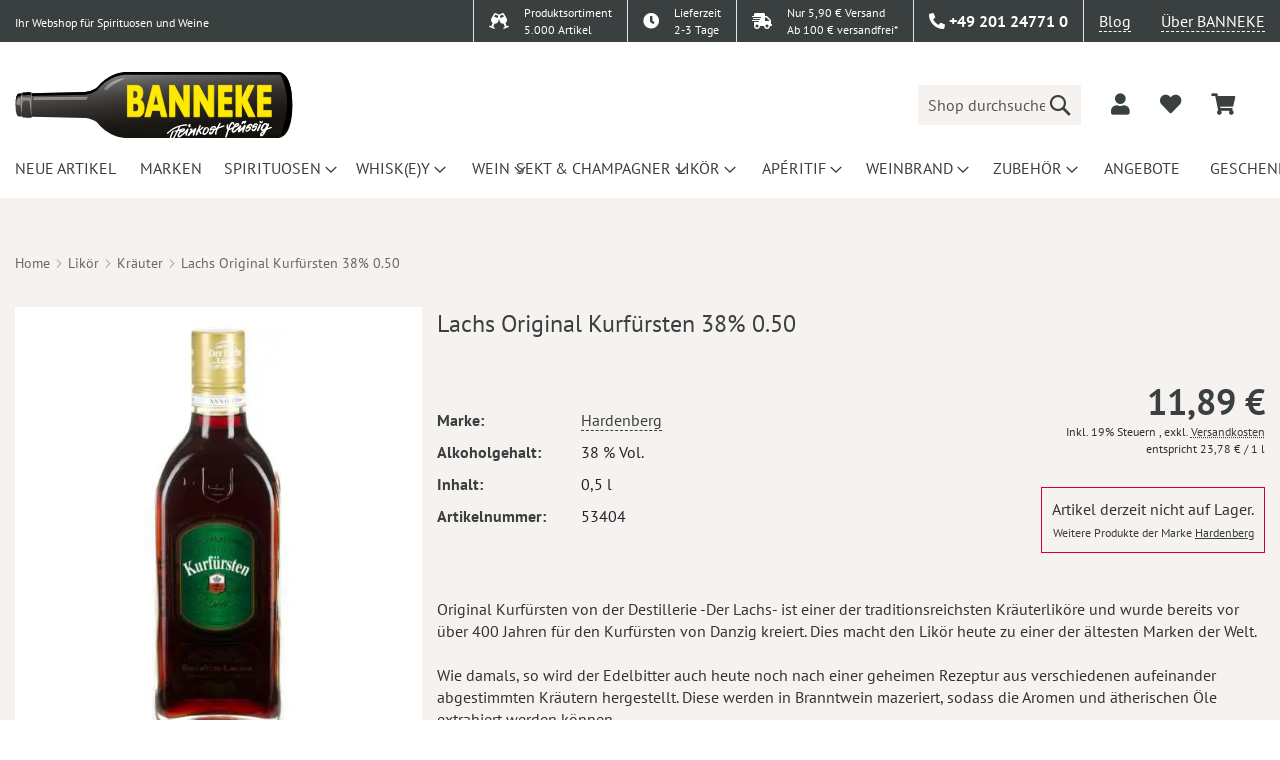

--- FILE ---
content_type: text/html; charset=UTF-8
request_url: https://www.banneke.com/lachs-original-kurfuersten-38-0-50.html
body_size: 26878
content:
 <!doctype html><html lang="de"><head prefix="og: http://ogp.me/ns# fb: http://ogp.me/ns/fb# product: http://ogp.me/ns/product#"> <meta charset="utf-8"/>
<meta name="title" content="Lachs Original Kurfürsten 38% 0.50  | Banneke"/>
<meta name="robots" content="INDEX,FOLLOW"/>
<meta name="viewport" content="width=device-width, initial-scale=1.0, maximum-scale=1.0, user-scalable=no"/>
<meta name="format-detection" content="telephone=no"/>
<meta name="theme-color" content="#fae634"/>
<title>Lachs Original Kurfürsten 38% 0.50  | Banneke</title>
<link  rel="stylesheet" type="text/css"  media="all" href="https://www.banneke.com/static/version1759928735/frontend/Dm/base/de_DE/Dm_Bootstrap/css/fontawesome/all.min.css" />
<link  rel="stylesheet" type="text/css"  media="all" href="https://www.banneke.com/static/version1759928735/frontend/Dm/base/de_DE/Dm_Bootstrap/css/bootstrap/bootstrap.min.css" />
<link  rel="stylesheet" type="text/css"  media="all" href="https://www.banneke.com/static/version1759928735/frontend/Dm/base/de_DE/css/styles-m.min.css" />
<link  rel="stylesheet" type="text/css"  media="all" href="https://www.banneke.com/static/version1759928735/frontend/Dm/base/de_DE/jquery/uppy/dist/uppy-custom.min.css" />
<link  rel="stylesheet" type="text/css"  media="all" href="https://www.banneke.com/static/version1759928735/frontend/Dm/base/de_DE/Mageplaza_Core/css/owl.carousel.min.css" />
<link  rel="stylesheet" type="text/css"  media="all" href="https://www.banneke.com/static/version1759928735/frontend/Dm/base/de_DE/Mageplaza_Core/css/owl.theme.min.css" />
<link  rel="stylesheet" type="text/css"  media="all" href="https://www.banneke.com/static/version1759928735/frontend/Dm/base/de_DE/Payone_Core/css/payone.min.css" />
<link  rel="stylesheet" type="text/css"  media="all" href="https://www.banneke.com/static/version1759928735/frontend/Dm/base/de_DE/mage/gallery/gallery.min.css" />
<link  rel="stylesheet" type="text/css"  media="all" href="https://www.banneke.com/static/version1759928735/frontend/Dm/base/de_DE/css/fancybox.min.css" />
<link  rel="stylesheet" type="text/css"  media="screen and (min-width: 768px)" href="https://www.banneke.com/static/version1759928735/frontend/Dm/base/de_DE/css/styles-l.min.css" />
<link  rel="icon" type="image/x-icon" href="https://www.banneke.com/static/version1759928735/frontend/Dm/base/de_DE/Magento_Theme/favicon.ico" />
<link  rel="shortcut icon" type="image/x-icon" href="https://www.banneke.com/static/version1759928735/frontend/Dm/base/de_DE/Magento_Theme/favicon.ico" />




<link rel="preload" as="font" crossorigin="anonymous" href="https://www.banneke.com/static/version1759928735/frontend/Dm/base/de_DE/fonts/Luma-Icons.woff2" />
<link rel="preload" as="font" crossorigin="anonymous" href="https://www.banneke.com/static/version1759928735/frontend/Dm/base/de_DE/fonts/pt-sans-v11-latin-regular.woff2" />
<link  rel="icon" sizes="32x32" href="https://www.banneke.com/static/version1759928735/frontend/Dm/base/de_DE/Magento_Theme/favicon-32x32.png" />
<link  rel="canonical" href="https://www.banneke.com/lachs-original-kurfuersten-38-0-50.html" />
<style>
#banner-slider-carousel .banner-title {
    position: absolute; 
    bottom: 0;
    background: 0 0 !important;
    right: 2rem;
    bottom: 2rem;
    width: 200px;
    opacity: 1 !important;
    padding: 0;
    text-align: right;
}
.column.main>.pd-row.row>.pd-col {
min-height: 180px;
}
.page-wrapper>header .header.content div.logo a.logo img {
    width: 278px;
    height: 66px;
}
#layered-filter-block .filter-options-content {
display:none;
}
.banner-top {
    background: #c03;
    color: #fff;
}
header .panel.wrapper { border-color: #fff !important; }
.page-wrapper > header .panel.wrapper {border: none !important;}
.page-wrapper > header .header-top {background: none !important;}
.page-wrapper > header .header-top > .wrap {    background: #39403f;}
@media screen and (max-width: 1023px) {
.page-wrapper > header .header-top > .wrap {
display:none !important;
}
.page-wrapper>header {position: static !important;}
.page-wrapper {padding-top: 0px !important;}
}
body {overflow-x: hidden;}
.header.content > .container > .row.align-self-center {
width: 100%;
}
@media screen and (max-width: 1800px) {
.checkout-index-index #trustbadge-container-98e3dadd90eb493088abdc5597a70810 {
display:none !important;
}
@media screen and (min-width: 1000px) {
nav.navigation ul li.level0 {
    width: 124.63px;
    height: 60px;
}
}
</style>    <link rel="preload" as="image" href="https://www.banneke.com/media/catalog/product/cache/8b626b7693a3ae472a068e6ef276c3a9/l/a/lachs-original-kurfuersten-38-0-50-53404_2.wepb">  <script type="application/ld+json" data-no-bottom="true">
	{
	  "@context": "https://schema.org/",
	  "@type": "Product",
	  "name": "Lachs Original Kurfürsten 38% 0.50",
	  "image": "https://www.banneke.com/media/catalog/product/cache/ffcef6694be3fe957d622563972bdb05/l/a/lachs-original-kurfuersten-38-0-50-53404_2.jpg",
	  "description": "Original Kurf&uuml;rsten von der Destillerie -Der Lachs- ist einer der traditionsreichsten Kr&auml;uterlik&ouml;re und wurde bereits vor &uuml;ber 400 Jahren f&uuml;r den Kurf&uuml;rsten von Danzig kreiert. Dies macht den Lik&ouml;r heute zu einer der &auml;ltesten Marken der Welt.Wie damals, so wird der Edelbitter auch heute noch nach einer geheimen Rezeptur aus verschiedenen aufeinander abgestimmten Kr&auml;utern hergestellt. Diese werden in Branntwein mazeriert, sodass die Aromen und &auml;therischen &Ouml;le extrahiert werden k&ouml;nnen.Der fertige Lik&ouml;r besitzt eine kraftvolle Aromatik und einen eleganten, bitteren Geschmack. Original Kurf&uuml;rsten von -Der Lachs- ist ein &uuml;beraus kraftvoller und ausbalancierter Kr&auml;uterlik&ouml;r, der sich seit Jahrhunderten gr&ouml;&szlig;ter Beliebtheit erfreut. &nbsp;&nbsp;",
	  "sku": "53404",
	  "gtin": "40558059",
	  "brand": {
	    "@type": "Brand",
	    "name": "Hardenberg"
	  },
	  "offers": {
	    "@type": "Offer",
	    "url": "https://www.banneke.com/lachs-original-kurfuersten-38-0-50.html",
	    "priceCurrency": "EUR",
	    "price": "11.89",
	    "itemCondition": "http://schema.org/UsedCondition",
	    "availability": "http://schema.org/OutOfStock",
	    "seller": {
	      "@type": "Organization",
	      "name": "Banneke Feinkost Flüssig",
	      "url": "https://www.banneke.com"
	    },
	    "shippingDetails": {
			  "@type": "OfferShippingDetails",
			  "shippingRate": {
			    "@type": "MonetaryAmount",
			    "value": "4.90",
			    "currency": "EUR"
			  },
			  "shippingDestination": {
		      "@type": "DefinedRegion",
		      "addressCountry": "DE"
		    },
		    "deliveryTime": {
          "@type": "ShippingDeliveryTime",
          "handlingTime": {
            "@type": "QuantitativeValue",
            "minValue": 0,
            "maxValue": 1,
            "unitCode": "DAY"
          },
          "transitTime": {
            "@type": "QuantitativeValue",
            "minValue": 1,
            "maxValue": 2,
            "unitCode": "DAY"
          }
        }
			},
    	"hasMerchantReturnPolicy": {
	      "@type": "MerchantReturnPolicy",
	      "applicableCountry": "DE",
	      "returnPolicyCategory": "https://schema.org/MerchantReturnFiniteReturnWindow",
	      "merchantReturnDays": 14,
	      "returnMethod": "https://schema.org/ReturnByMail",
	      "returnFees": "https://schema.org/FreeReturn"
	    }
	  }
	  	    ,"aggregateRating":{
	    	"@type": "AggregateRating",
			"bestRating": "5.00",
			"worstRating":"1.00",
			"ratingValue": "5",
			"reviewCount": "1"
	    }
	   }</script><script>if(!"gdprAppliesGlobally" in window){window.gdprAppliesGlobally=true}if(!("cmp_id" in window)||window.cmp_id<1){window.cmp_id=0}if(!("cmp_cdid" in window)){window.cmp_cdid="02d218277179f"}if(!("cmp_params" in window)){window.cmp_params=""}if(!("cmp_host" in window)){window.cmp_host="delivery.consentmanager.net"}if(!("cmp_cdn" in window)){window.cmp_cdn="cdn.consentmanager.net"}if(!("cmp_proto" in window)){window.cmp_proto="https:"}if(!("cmp_codesrc" in window)){window.cmp_codesrc="0"}window.cmp_getsupportedLangs=function(){var b=["DE","EN","FR","IT","NO","DA","FI","ES","PT","RO","BG","ET","EL","GA","HR","LV","LT","MT","NL","PL","SV","SK","SL","CS","HU","RU","SR","ZH","TR","UK","AR","BS"];if("cmp_customlanguages" in window){for(var a=0;a<window.cmp_customlanguages.length;a++){b.push(window.cmp_customlanguages[a].l.toUpperCase())}}return b};window.cmp_getRTLLangs=function(){var a=["AR"];if("cmp_customlanguages" in window){for(var b=0;b<window.cmp_customlanguages.length;b++){if("r" in window.cmp_customlanguages[b]&&window.cmp_customlanguages[b].r){a.push(window.cmp_customlanguages[b].l)}}}return a};window.cmp_getlang=function(j){if(typeof(j)!="boolean"){j=true}if(j&&typeof(cmp_getlang.usedlang)=="string"&&cmp_getlang.usedlang!==""){return cmp_getlang.usedlang}var g=window.cmp_getsupportedLangs();var c=[];var f=location.hash;var e=location.search;var a="languages" in navigator?navigator.languages:[];if(f.indexOf("cmplang=")!=-1){c.push(f.substr(f.indexOf("cmplang=")+8,2).toUpperCase())}else{if(e.indexOf("cmplang=")!=-1){c.push(e.substr(e.indexOf("cmplang=")+8,2).toUpperCase())}else{if("cmp_setlang" in window&&window.cmp_setlang!=""){c.push(window.cmp_setlang.toUpperCase())}else{if(a.length>0){for(var d=0;d<a.length;d++){c.push(a[d])}}}}}if("language" in navigator){c.push(navigator.language)}if("userLanguage" in navigator){c.push(navigator.userLanguage)}var h="";for(var d=0;d<c.length;d++){var b=c[d].toUpperCase();if(g.indexOf(b)!=-1){h=b;break}if(b.indexOf("-")!=-1){b=b.substr(0,2)}if(g.indexOf(b)!=-1){h=b;break}}if(h==""&&typeof(cmp_getlang.defaultlang)=="string"&&cmp_getlang.defaultlang!==""){return cmp_getlang.defaultlang}else{if(h==""){h="EN"}}h=h.toUpperCase();return h};(function(){var y=document;var z=y.getElementsByTagName;var j=window;var r="";var b="_en";if("cmp_getlang" in j){r=j.cmp_getlang().toLowerCase();if("cmp_customlanguages" in j){var g=j.cmp_customlanguages;for(var u=0;u<g.length;u++){if(g[u].l.toUpperCase()==r){r="en";break}}}b="_"+r}function A(e,D){e+="=";var d="";var m=e.length;var i=location;var E=i.hash;var w=i.search;var s=E.indexOf(e);var C=w.indexOf(e);if(s!=-1){d=E.substring(s+m,9999)}else{if(C!=-1){d=w.substring(C+m,9999)}else{return D}}var B=d.indexOf("&");if(B!=-1){d=d.substring(0,B)}return d}var n=("cmp_proto" in j)?j.cmp_proto:"https:";if(n!="http:"&&n!="https:"){n="https:"}var h=("cmp_ref" in j)?j.cmp_ref:location.href;var k=y.createElement("script");k.setAttribute("data-cmp-ab","1");var c=A("cmpdesign","cmp_design" in j?j.cmp_design:"");var f=A("cmpregulationkey","cmp_regulationkey" in j?j.cmp_regulationkey:"");var v=A("cmpgppkey","cmp_gppkey" in j?j.cmp_gppkey:"");var p=A("cmpatt","cmp_att" in j?j.cmp_att:"");k.src=n+"//"+j.cmp_host+"/delivery/cmp.php?"+("cmp_id" in j&&j.cmp_id>0?"id="+j.cmp_id:"")+("cmp_cdid" in j?"&cdid="+j.cmp_cdid:"")+"&h="+encodeURIComponent(h)+(c!=""?"&cmpdesign="+encodeURIComponent(c):"")+(f!=""?"&cmpregulationkey="+encodeURIComponent(f):"")+(v!=""?"&cmpgppkey="+encodeURIComponent(v):"")+(p!=""?"&cmpatt="+encodeURIComponent(p):"")+("cmp_params" in j?"&"+j.cmp_params:"")+(y.cookie.length>0?"&__cmpfcc=1":"")+"&l="+r.toLowerCase()+"&o="+(new Date()).getTime();k.type="text/javascript";k.async=true;if(y.currentScript&&y.currentScript.parentElement){y.currentScript.parentElement.appendChild(k)}else{if(y.body){y.body.appendChild(k)}else{var q=["body","div","span","script","head"];for(var u=0;u<q.length;u++){var x=z(q[u]);if(x.length>0){x[0].appendChild(k);break}}}}var o="js";var t=A("cmpdebugunminimized","cmpdebugunminimized" in j?j.cmpdebugunminimized:0)>0?"":".min";var a=A("cmpdebugcoverage","cmp_debugcoverage" in j?j.cmp_debugcoverage:"");if(a=="1"){o="instrumented";t=""}var k=y.createElement("script");k.src=n+"//"+j.cmp_cdn+"/delivery/"+o+"/cmp"+b+t+".js";k.type="text/javascript";k.setAttribute("data-cmp-ab","1");k.async=true;if(y.currentScript&&y.currentScript.parentElement){y.currentScript.parentElement.appendChild(k)}else{if(y.body){y.body.appendChild(k)}else{var x=z("body");if(x.length==0){x=z("div")}if(x.length==0){x=z("span")}if(x.length==0){x=z("ins")}if(x.length==0){x=z("script")}if(x.length==0){x=z("head")}if(x.length>0){x[0].appendChild(k)}}}})();window.cmp_addFrame=function(b){if(!window.frames[b]){if(document.body){var a=document.createElement("iframe");a.style.cssText="display:none";if("cmp_cdn" in window&&"cmp_ultrablocking" in window&&window.cmp_ultrablocking>0){a.src="//"+window.cmp_cdn+"/delivery/empty.html"}a.name=b;a.setAttribute("title","Intentionally hidden, please ignore");a.setAttribute("role","none");a.setAttribute("tabindex","-1");document.body.appendChild(a)}else{window.setTimeout(window.cmp_addFrame,10,b)}}};window.cmp_rc=function(h){var b=document.cookie;var f="";var d=0;while(b!=""&&d<100){d++;while(b.substr(0,1)==" "){b=b.substr(1,b.length)}var g=b.substring(0,b.indexOf("="));if(b.indexOf(";")!=-1){var c=b.substring(b.indexOf("=")+1,b.indexOf(";"))}else{var c=b.substr(b.indexOf("=")+1,b.length)}if(h==g){f=c}var e=b.indexOf(";")+1;if(e==0){e=b.length}b=b.substring(e,b.length)}return(f)};window.cmp_stub=function(){var a=arguments;__cmp.a=__cmp.a||[];if(!a.length){return __cmp.a}else{if(a[0]==="ping"){if(a[1]===2){a[2]({gdprApplies:gdprAppliesGlobally,cmpLoaded:false,cmpStatus:"stub",displayStatus:"hidden",apiVersion:"2.2",cmpId:31},true)}else{a[2](false,true)}}else{if(a[0]==="getUSPData"){a[2]({version:1,uspString:window.cmp_rc("")},true)}else{if(a[0]==="getTCData"){__cmp.a.push([].slice.apply(a))}else{if(a[0]==="addEventListener"||a[0]==="removeEventListener"){__cmp.a.push([].slice.apply(a))}else{if(a.length==4&&a[3]===false){a[2]({},false)}else{__cmp.a.push([].slice.apply(a))}}}}}}};window.cmp_gpp_ping=function(){return{gppVersion:"1.1",cmpStatus:"stub",cmpDisplayStatus:"hidden",signalStatus:"no ready",supportedAPIs:["5:tcfcav1","7:usnat","8:usca","9:usva","10:usco","11:usut","12:usct"],cmpId:31,sectionList:[],applicableSections:[0],gppString:"",parsedSections:{}}};window.cmp_gppstub=function(){var c=arguments;__gpp.q=__gpp.q||[];if(!c.length){return __gpp.q}var h=c[0];var g=c.length>1?c[1]:null;var f=c.length>2?c[2]:null;var a=null;var j=false;if(h==="ping"){a=window.cmp_gpp_ping();j=true}else{if(h==="addEventListener"){__gpp.e=__gpp.e||[];if(!("lastId" in __gpp)){__gpp.lastId=0}__gpp.lastId++;var d=__gpp.lastId;__gpp.e.push({id:d,callback:g});a={eventName:"listenerRegistered",listenerId:d,data:true,pingData:window.cmp_gpp_ping()};j=true}else{if(h==="removeEventListener"){__gpp.e=__gpp.e||[];a=false;for(var e=0;e<__gpp.e.length;e++){if(__gpp.e[e].id==f){__gpp.e[e].splice(e,1);a=true;break}}j=true}else{__gpp.q.push([].slice.apply(c))}}}if(a!==null&&typeof(g)==="function"){g(a,j)}};window.cmp_msghandler=function(d){var a=typeof d.data==="string";try{var c=a?JSON.parse(d.data):d.data}catch(f){var c=null}if(typeof(c)==="object"&&c!==null&&"__cmpCall" in c){var b=c.__cmpCall;window.__cmp(b.command,b.parameter,function(h,g){var e={__cmpReturn:{returnValue:h,success:g,callId:b.callId}};d.source.postMessage(a?JSON.stringify(e):e,"*")})}if(typeof(c)==="object"&&c!==null&&"__uspapiCall" in c){var b=c.__uspapiCall;window.__uspapi(b.command,b.version,function(h,g){var e={__uspapiReturn:{returnValue:h,success:g,callId:b.callId}};d.source.postMessage(a?JSON.stringify(e):e,"*")})}if(typeof(c)==="object"&&c!==null&&"__tcfapiCall" in c){var b=c.__tcfapiCall;window.__tcfapi(b.command,b.version,function(h,g){var e={__tcfapiReturn:{returnValue:h,success:g,callId:b.callId}};d.source.postMessage(a?JSON.stringify(e):e,"*")},b.parameter)}if(typeof(c)==="object"&&c!==null&&"__gppCall" in c){var b=c.__gppCall;window.__gpp(b.command,function(h,g){var e={__gppReturn:{returnValue:h,success:g,callId:b.callId}};d.source.postMessage(a?JSON.stringify(e):e,"*")},"parameter" in b?b.parameter:null,"version" in b?b.version:1)}};window.cmp_setStub=function(a){if(!(a in window)||(typeof(window[a])!=="function"&&typeof(window[a])!=="object"&&(typeof(window[a])==="undefined"||window[a]!==null))){window[a]=window.cmp_stub;window[a].msgHandler=window.cmp_msghandler;window.addEventListener("message",window.cmp_msghandler,false)}};window.cmp_setGppStub=function(a){if(!(a in window)||(typeof(window[a])!=="function"&&typeof(window[a])!=="object"&&(typeof(window[a])==="undefined"||window[a]!==null))){window[a]=window.cmp_gppstub;window[a].msgHandler=window.cmp_msghandler;window.addEventListener("message",window.cmp_msghandler,false)}};window.cmp_addFrame("__cmpLocator");if(!("cmp_disableusp" in window)||!window.cmp_disableusp){window.cmp_addFrame("__uspapiLocator")}if(!("cmp_disabletcf" in window)||!window.cmp_disabletcf){window.cmp_addFrame("__tcfapiLocator")}if(!("cmp_disablegpp" in window)||!window.cmp_disablegpp){window.cmp_addFrame("__gppLocator")}window.cmp_setStub("__cmp");if(!("cmp_disabletcf" in window)||!window.cmp_disabletcf){window.cmp_setStub("__tcfapi")}if(!("cmp_disableusp" in window)||!window.cmp_disableusp){window.cmp_setStub("__uspapi")}if(!("cmp_disablegpp" in window)||!window.cmp_disablegpp){window.cmp_setGppStub("__gpp")};</script>     <script type="text&#x2F;plain" class="cmplazyload" data-cmp-vendor="s905">(function () {
    const callGTM = () => {
        (function(w,d,s,l,i){w[l]=w[l]||[];w[l].push({'gtm.start':
            new Date().getTime(),event:'gtm.js'});var f=d.getElementsByTagName(s)[0],
            j=d.createElement(s),dl=l!='dataLayer'?'&l='+l:'';j.async=true;j.src=
            'https://www.googletagmanager.com/gtm.js?id='+i+dl;f.parentNode.insertBefore(j,f);
        })(window,document,'script','dataLayer', 'GTM-TV6FNH8');
    };
callGTM();
})();</script>  <noscript><img height="1" width="1" style="display:none" src="https://www.facebook.com/tr?id=1676566582633457&ev=PageView&noscript=1"/></noscript> <meta property="og:type" content="product" /><meta property="og:title" content="Lachs Original Kurfürsten 38% 0.50" /><meta property="og:image" content="https://www.banneke.com/media/catalog/product/cache/ffcef6694be3fe957d622563972bdb05/l/a/lachs-original-kurfuersten-38-0-50-53404_2.jpg" /> <meta property="og:description" content="" /> <meta property="og:url" content="https://www.banneke.com/lachs-original-kurfuersten-38-0-50.html" /> <meta property="product:price:amount" content="11.89"/> <meta property="product:price:currency" content="EUR"/> </head><body data-container="body" data-mage-init='{"loaderAjax": {}, "loader": { "icon": "https://www.banneke.com/static/version1759928735/frontend/Dm/base/de_DE/images/loader-2.gif"}}' id="html-body" class="catalog-product-view product-lachs-original-kurfuersten-38-0-50 page-layout-1column">           <div class="cookie-status-message" id="cookie-status">The store will not work correctly when cookies are disabled.</div>     <noscript><div class="message global noscript"><div class="content"><p><strong>JavaScript scheint in Ihrem Browser deaktiviert zu sein.</strong> <span> Um unsere Website in bester Weise zu erfahren, aktivieren Sie Javascript in Ihrem Browser.</span></p></div></div></noscript>     <!-- Google Tag Manager (noscript) --><noscript><iframe src="https://www.googletagmanager.com/ns.html?id=GTM-TV6FNH8" height="0" width="0" style="display:none;visibility:hidden"></iframe></noscript><!-- End Google Tag Manager (noscript) -->   <div id="dm-jugendschutz" style="display: none;">Ich bestätige hiermit, dass ich mindestens 18 Jahre alt bin!</div>    <div class="page-wrapper"><header class="page-header"><div class="header-top"> <div class="wrap"><div class="container"><div class="row justify-content-end"><div class="col"><small>Ihr Webshop für Spirituosen und Weine</small></div><div class="col-auto sortiment border-left py-0"><div class="row"><div class="col-auto py-0 pr-0"><i class="fas fa-glass-cheers"></i></div><div class="col py-0 small"> Produktsortiment<br> 5.000 Artikel</div></div></div><div class="col-auto delivery border-left py-0"><a href="/lieferung/"><div class="row"><div class="col-auto py-0 pr-0"><i class="fas fa-clock"></i></div><div class="col py-0 small"> Lieferzeit<br>2-3 Tage</div></div></a></div><div class="col-auto delivery border-left py-0"><a href="/lieferung/"><div class="row"><div class="col-auto py-0 pr-0"><i class="fas fa-shipping-fast"></i></div><div class="col py-0 small"> Nur 5,90 € Versand<br>Ab 100 € versandfrei*</div></div></a></div><div class="col-auto dropdown-widget contact border-left"><div data-block="contact-dropdown" class="dropdown-trigger contact-dropdown"><a href="#" class="action" data-trigger="contact-trigger"><i class="fas fa-phone-alt"></i> <span>+49 201 24771 0</span></a></div><div style="display:none;" class="dropdown-wrapper shadow" data-mage-init='{ "dropdownDialog": { "appendTo": "[data-block=contact-dropdown]", "triggerTarget":"[data-trigger=contact-trigger]", "timeout": 100, "closeOnMouseLeave": true, "closeOnEscape": true, "autoOpen": false, "triggerClass": "active", "parentClass": "active", "triggerEvent": "hover", "buttons": [] } }'><div class="dropdown-content"><div class="openhours px-4"><div class="row"><div class="col-auto">Mo.-Fr. 10:00 Uhr - 19:00 Uhr</div><div class="col-auto">Sa. 10:00 Uhr - 17:00 Uhr</div></div></div><div class="address px-4"><div class="row"><div class="col">Banneke GmbH<br> Kreuzeskirchstraße 37<br> 45127 Essen</div><div class="col align-self-end"><a class="alink" target="_blank" href="https://g.page/Banneke?share">Anfahrtsbeschreibung</a></div></div></div><div class="contact px-4">Telefon: <a href="tel:+49 201 24771 0">+49 201 24771 0</a><br>  Fax: +49 201 24771 20<br>  E-Mail: <a href="mailto:info@banneke.de">info@banneke.de</a></div></div></div></div><div class="col-auto blog border-left"><a href="/blog" target="_blank" class="alink">Blog</a></div><div class="col-auto about"><a href="/ueber-uns" class="alink">Über BANNEKE</a></div></div></div></div> </div><div class="header content"><div class="benefits-wrapper"><div class="owl-carousel owl-theme benefits-carousel"><div class="item"><div class="row"><div class="col-5"> 5,90 € Versand</div><div class="col-7 text-right"> Versandkostenfrei ab 100 €</div></div></div><div class="item"><div class="row"><div class="col-6"> Lieferzeit 2-3 Tage</div><div class="col-6 text-right"> über 5000 Artikel</div></div></div></div></div><div class="container"><div class="row align-self-center"><div class="col logo align-self-center"> <span data-action="toggle-nav" class="action nav-toggle"><span>Navigation umschalten</span></span> <div class="logobox row align-items-center"><a class="logo col" href="https://www.banneke.com/" title="Banneke&#x20;Logo" aria-label="store logo"><img src="https://www.banneke.com/static/version1759928735/frontend/Dm/base/de_DE/images/logo.svg" title="Banneke&#x20;Logo" alt="Banneke&#x20;Logo" width="170"  /></a></div><!-- <div class="d-md-none logobox"><a class="logo" href="https://www.banneke.com/" title="Banneke&#x20;Logo" aria-label="store logo"> BANNEKE</a></div> --></div><div class="col align-self-center"><div class="row align-items-center justify-content-end"><div class="col col-lg-6 col-xl-4 search">  <div class="block block-search"><div class="block block-title"><strong>Suche</strong></div><div class="block block-content"><form class="form minisearch row" action="https://www.banneke.com/catalogsearch/result/" method="get" onsubmit="return false"><div class="field search col pr-0"><label class="label toggle-search" for="search" data-role="minisearch-label"><span>Suche</span></label> <div class="control"><input id="search" type="text" name="q" value="" placeholder="Shop durchsuchen..." class="input-text" maxlength="128" role="combobox" /> <div class="nested"><a class="action advanced" href="https://www.banneke.com/catalogsearch/advanced/" data-action="advanced-search">Erweiterte Suche</a></div></div></div><div class="actions col-auto pl-0"><button type="submit" title="Suche" class="action search" aria-label="Search" ><span>Suche</span></button></div></form></div></div></div><div class="col-auto customer"><div class="row align-items-center justify-content-end customer"><div class="col-auto auth" data-bind="scope: 'customer'"><!-- ko if: customer().fullname --><a href="#" id="dropdownCustomerAuth" data-toggle="dropdown" class="not-logged-in dropdown-toggle py-2" data-offset="-10,10" data-bind="css: { 'show': customer().fullname }" aria-label="dropdownCustomerAuth"><i class="fas fa-user fa-lg"></i> <span data-bind="text: customer().fullname"></span></a> <div class="dropdown-menu dropdown-menu-lg-right" aria-labelledby="dropdownCustomerAuth"><a class="dropdown-item" href="https://www.banneke.com/customer/account/">Mein Konto</a> <a class="dropdown-item" href="https://www.banneke.com/sales/order/history/">Meine Bestellungen</a> <div class="dropdown-divider"></div><a class="dropdown-item" href="https://www.banneke.com/customer/account/logout/">Abmelden</a></div><!-- /ko --><!-- ko ifnot: customer().fullname --><span class="dropdown"><a href="#" id="dropdownCustomerAuth" data-toggle="dropdown" class="logged-in dropdown-toggle py-2" data-offset="-10,10" aria-label="dropdownCustomerAuth"><i class="fas fa-user fa-lg"></i></a> <div class="dropdown-menu dropdown-menu-lg-right" aria-labelledby="dropdownCustomerAuth"><!-- <a class="dropdown-item" href="#" data-toggle="modal" data-target="#dm-modal-login">Login</a> --><!-- <a class="dropdown-item" href="#" data-toggle="modal" data-target="#dm-modal-register">Registrierung</a> --><a class="dropdown-item" href="https://www.banneke.com/customer/account/login/">Login</a> <a class="dropdown-item" href="https://www.banneke.com/customer/account/create/">Registrierung</a></div></span> <!-- /ko --></div><div class="col-auto wishlist" data-bind="scope: 'wishlist'"><a href="/wishlist" aria-label="add to wishlist"><i class="fas fa-heart fa-lg" data-bind="css: { 'red': wishlist().counter}"></i></a></div> <div data-block="minicart" class="col-auto minicart-wrapper" tabindex="-1"><a class="action showcart" href="https://www.banneke.com/checkout/cart/" data-bind="scope: 'minicart_content'" aria-label="minicart"><span class="text"><i class="fas fa-shopping-cart fa-lg"></i></span> <span class="counter qty empty" data-bind="css: { empty: !!getCartParam('summary_count') == false }, blockLoader: isLoading"><span class="counter-number"><!-- ko text: getCartParam('summary_count') --><!-- /ko --></span> <span class="counter-label"><!-- ko if: getCartParam('summary_count') --><!-- ko text: getCartParam('summary_count') --><!-- /ko --><!-- ko i18n: 'items' --><!-- /ko --><!-- /ko --></span></span></a>  <div id="minicart-id" class="block block-minicart" data-role="dropdownDialog" data-mage-init='{"dropdownDialog":{ "appendTo":"[data-block=minicart]", "triggerTarget":".showcart", "timeout": "2000", "closeOnMouseLeave": false, "closeOnEscape": true, "triggerClass":"active", "parentClass":"active", "buttons":[]}}'><div id="minicart-content-wrapper" data-bind="scope: 'minicart_content'"><!-- ko template: getTemplate() --><!-- /ko --></div></div> </div></div></div></div></div></div></div></div></header>  <div class="sections nav-sections"> <div class="section-items nav-sections-items" data-mage-init='{"tabs":{"openedState":"active"}}'>  <div class="section-item-title nav-sections-item-title" data-role="collapsible"><a class="nav-sections-item-switch" data-toggle="switch" href="#store.menu">Menü</a></div><div class="section-item-content nav-sections-item-content" id="store.menu" data-role="content">  <nav id="dm-nav" class="navigation" data-action="navigation"><ul data-mage-init='{"menu":{"responsive":true, "expanded":false, "position":{"my":"left top","at":"left bottom"}}}'><li  class="level0 nav-1 category-item first level-top"><a href="https://www.banneke.com/neu.html"  class="level-top" ><span>Neue Artikel</span></a></li><li  class="level0 nav-2 category-item level-top"><a href="/marken.html"  class="level-top" ><span>Marken</span></a></li><li  class="level0 nav-3 category-item level-top parent"><a href="https://www.banneke.com/spirituosen.html"  class="level-top" ><span>Spirituosen</span></a><ul class="level0 submenu"><li  class="level1 nav-3-1 category-item first"><a href="https://www.banneke.com/spirituosen/absinth.html" ><span>Absinth</span></a></li><li  class="level1 nav-3-2 category-item"><a href="https://www.banneke.com/spirituosen/aquavit-akvavit.html" ><span>Aquavit</span></a></li><li  class="level1 nav-3-3 category-item parent"><a href="https://www.banneke.com/spirituosen/brande.html" ><span>Brände</span></a><ul class="level1 submenu"><li  class="level2 nav-3-3-1 category-item first"><a href="https://www.banneke.com/spirituosen/brande/korn-weizen.html" ><span>Korn Weizen</span></a></li><li  class="level2 nav-3-3-2 category-item"><a href="https://www.banneke.com/spirituosen/brande/krauter.html" ><span>Kräuter</span></a></li><li  class="level2 nav-3-3-3 category-item"><a href="https://www.banneke.com/spirituosen/brande/enzian.html" ><span>Enzian</span></a></li><li  class="level2 nav-3-3-4 category-item"><a href="https://www.banneke.com/spirituosen/brande/steinhager.html" ><span>Steinhäger</span></a></li><li  class="level2 nav-3-3-5 category-item"><a href="https://www.banneke.com/spirituosen/brande/barwurz.html" ><span>Bärwurz</span></a></li><li  class="level2 nav-3-3-6 category-item"><a href="https://www.banneke.com/spirituosen/brande/kummel.html" ><span>Kümmel</span></a></li><li  class="level2 nav-3-3-7 category-item last"><a href="https://www.banneke.com/spirituosen/brande/wacholder.html" ><span>Wacholder</span></a></li></ul></li><li  class="level1 nav-3-4 category-item"><a href="https://www.banneke.com/spirituosen/cachaca.html" ><span>Cachaca</span></a></li><li  class="level1 nav-3-5 category-item"><a href="https://www.banneke.com/spirituosen/calvados.html" ><span>Calvados</span></a></li><li  class="level1 nav-3-6 category-item"><a href="https://www.banneke.com/spirituosen/genever.html" ><span>Genever</span></a></li><li  class="level1 nav-3-7 category-item"><a href="https://www.banneke.com/spirituosen/gin.html" ><span>Gin</span></a></li><li  class="level1 nav-3-8 category-item"><a href="https://www.banneke.com/spirituosen/grappa-marc-trester.html" ><span>Grappa Marc Trester</span></a></li><li  class="level1 nav-3-9 category-item"><a href="https://www.banneke.com/spirituosen/obstbrand.html" ><span>Obstbrand</span></a></li><li  class="level1 nav-3-10 category-item"><a href="https://www.banneke.com/spirituosen/rum.html" ><span>Rum</span></a></li><li  class="level1 nav-3-11 category-item parent"><a href="https://www.banneke.com/spirituosen/spezialitaten.html" ><span>Spezialitäten</span></a><ul class="level1 submenu"><li  class="level2 nav-3-11-1 category-item first"><a href="https://www.banneke.com/spirituosen/spezialitaten/jagertee-jagatee.html" ><span>Jagertee Jagatee</span></a></li><li  class="level2 nav-3-11-2 category-item"><a href="https://www.banneke.com/spirituosen/spezialitaten/sonstiges.html" ><span>Sonstiges</span></a></li><li  class="level2 nav-3-11-3 category-item"><a href="https://www.banneke.com/spirituosen/spezialitaten/kartoffelbrand.html" ><span>Kartoffelbrand</span></a></li><li  class="level2 nav-3-11-4 category-item"><a href="https://www.banneke.com/spirituosen/spezialitaten/punch.html" ><span>Punch</span></a></li><li  class="level2 nav-3-11-5 category-item last"><a href="https://www.banneke.com/spirituosen/spezialitaten/strong-alcohol.html" ><span>Strong Alcohol</span></a></li></ul></li><li  class="level1 nav-3-12 category-item"><a href="https://www.banneke.com/spirituosen/tequila.html" ><span>Tequila</span></a></li><li  class="level1 nav-3-13 category-item last"><a href="https://www.banneke.com/spirituosen/wodka.html" ><span>Wodka</span></a></li></ul></li><li  class="level0 nav-4 category-item level-top parent"><a href="https://www.banneke.com/whisky-whiskey.html"  class="level-top" ><span>Whisk(e)y</span></a><ul class="level0 submenu"><li  class="level1 nav-4-1 category-item first"><a href="https://www.banneke.com/whisky-whiskey/international.html" ><span>International</span></a></li><li  class="level1 nav-4-2 category-item parent"><a href="https://www.banneke.com/whisky-whiskey/irland.html" ><span>Irland</span></a><ul class="level1 submenu"><li  class="level2 nav-4-2-1 category-item first"><a href="https://www.banneke.com/whisky-whiskey/irland/blend.html" ><span>Blend</span></a></li><li  class="level2 nav-4-2-2 category-item"><a href="https://www.banneke.com/whisky-whiskey/irland/spezialitaten.html" ><span>Spezialitäten</span></a></li><li  class="level2 nav-4-2-3 category-item"><a href="https://www.banneke.com/whisky-whiskey/irland/malt.html" ><span>Malt</span></a></li><li  class="level2 nav-4-2-4 category-item last"><a href="https://www.banneke.com/whisky-whiskey/irland/pure-pot-still.html" ><span>Pure Pot Still</span></a></li></ul></li><li  class="level1 nav-4-3 category-item"><a href="https://www.banneke.com/whisky-whiskey/kanada.html" ><span>Kanada</span></a></li><li  class="level1 nav-4-4 category-item parent"><a href="https://www.banneke.com/whisky-whiskey/schottland.html" ><span>Schottland</span></a><ul class="level1 submenu"><li  class="level2 nav-4-4-1 category-item first"><a href="https://www.banneke.com/whisky-whiskey/schottland/islay.html" ><span>Islay</span></a></li><li  class="level2 nav-4-4-2 category-item"><a href="https://www.banneke.com/whisky-whiskey/schottland/highland-speyside.html" ><span>Highland Speyside</span></a></li><li  class="level2 nav-4-4-3 category-item"><a href="https://www.banneke.com/whisky-whiskey/schottland/lowland.html" ><span>Lowland</span></a></li><li  class="level2 nav-4-4-4 category-item"><a href="https://www.banneke.com/whisky-whiskey/schottland/blend.html" ><span>Blend</span></a></li><li  class="level2 nav-4-4-5 category-item"><a href="https://www.banneke.com/whisky-whiskey/schottland/campbeltown.html" ><span>Campbeltown</span></a></li><li  class="level2 nav-4-4-6 category-item"><a href="https://www.banneke.com/whisky-whiskey/schottland/mull.html" ><span>Mull</span></a></li><li  class="level2 nav-4-4-7 category-item"><a href="https://www.banneke.com/whisky-whiskey/schottland/spezialitaten.html" ><span>Spezialitäten</span></a></li><li  class="level2 nav-4-4-8 category-item"><a href="https://www.banneke.com/whisky-whiskey/schottland/skye.html" ><span>Skye</span></a></li><li  class="level2 nav-4-4-9 category-item"><a href="https://www.banneke.com/whisky-whiskey/schottland/arran.html" ><span>Arran</span></a></li><li  class="level2 nav-4-4-10 category-item"><a href="https://www.banneke.com/whisky-whiskey/schottland/orkney.html" ><span>Orkney</span></a></li><li  class="level2 nav-4-4-11 category-item"><a href="https://www.banneke.com/whisky-whiskey/schottland/jura.html" ><span>Jura</span></a></li><li  class="level2 nav-4-4-12 category-item last"><a href="https://www.banneke.com/whisky-whiskey/schottland/pure-malt.html" ><span>Pure Malt</span></a></li></ul></li><li  class="level1 nav-4-5 category-item last parent"><a href="https://www.banneke.com/whisky-whiskey/usa.html" ><span>USA</span></a><ul class="level1 submenu"><li  class="level2 nav-4-5-1 category-item first"><a href="https://www.banneke.com/whisky-whiskey/usa/spezialitaten.html" ><span>Spezialitäten</span></a></li><li  class="level2 nav-4-5-2 category-item"><a href="https://www.banneke.com/whisky-whiskey/usa/bourbon.html" ><span>Bourbon</span></a></li><li  class="level2 nav-4-5-3 category-item"><a href="https://www.banneke.com/whisky-whiskey/usa/rye.html" ><span>Rye</span></a></li><li  class="level2 nav-4-5-4 category-item last"><a href="https://www.banneke.com/whisky-whiskey/usa/tennessee.html" ><span>Tennessee</span></a></li></ul></li></ul></li><li  class="level0 nav-5 category-item level-top parent"><a href="https://www.banneke.com/weine.html"  class="level-top" ><span>Wein</span></a><ul class="level0 submenu"><li  class="level1 nav-5-1 category-item first parent"><a href="https://www.banneke.com/weine/argentinien.html" ><span>Argentinien</span></a><ul class="level1 submenu"><li  class="level2 nav-5-1-1 category-item first"><a href="https://www.banneke.com/weine/argentinien/rot.html" ><span>Rot</span></a></li><li  class="level2 nav-5-1-2 category-item last"><a href="https://www.banneke.com/weine/argentinien/weiss.html" ><span>Weiß</span></a></li></ul></li><li  class="level1 nav-5-2 category-item parent"><a href="https://www.banneke.com/weine/australien.html" ><span>Australien</span></a><ul class="level1 submenu"><li  class="level2 nav-5-2-1 category-item first"><a href="https://www.banneke.com/weine/australien/rot.html" ><span>Rot</span></a></li><li  class="level2 nav-5-2-2 category-item last"><a href="https://www.banneke.com/weine/australien/weiss.html" ><span>Weiß</span></a></li></ul></li><li  class="level1 nav-5-3 category-item parent"><a href="https://www.banneke.com/weine/chile.html" ><span>Chile</span></a><ul class="level1 submenu"><li  class="level2 nav-5-3-1 category-item first"><a href="https://www.banneke.com/weine/chile/weiss.html" ><span>Weiß</span></a></li><li  class="level2 nav-5-3-2 category-item"><a href="https://www.banneke.com/weine/chile/rot.html" ><span>Rot</span></a></li><li  class="level2 nav-5-3-3 category-item last"><a href="https://www.banneke.com/weine/chile/rose.html" ><span>Rosé</span></a></li></ul></li><li  class="level1 nav-5-4 category-item parent"><a href="https://www.banneke.com/weine/deutschland.html" ><span>Deutschland</span></a><ul class="level1 submenu"><li  class="level2 nav-5-4-1 category-item first parent"><a href="https://www.banneke.com/weine/deutschland/pfalz.html" ><span>Pfalz</span></a><ul class="level2 submenu"><li  class="level3 nav-5-4-1-1 category-item first"><a href="https://www.banneke.com/weine/deutschland/pfalz/rot.html" ><span>Rot</span></a></li><li  class="level3 nav-5-4-1-2 category-item"><a href="https://www.banneke.com/weine/deutschland/pfalz/weiss.html" ><span>Weiß</span></a></li><li  class="level3 nav-5-4-1-3 category-item last"><a href="https://www.banneke.com/weine/deutschland/pfalz/rose.html" ><span>Rosé</span></a></li></ul></li><li  class="level2 nav-5-4-2 category-item parent"><a href="https://www.banneke.com/weine/deutschland/ahr.html" ><span>Ahr</span></a><ul class="level2 submenu"><li  class="level3 nav-5-4-2-1 category-item first"><a href="https://www.banneke.com/weine/deutschland/ahr/rot.html" ><span>Rot</span></a></li><li  class="level3 nav-5-4-2-2 category-item last"><a href="https://www.banneke.com/weine/deutschland/ahr/weiss.html" ><span>Weiß</span></a></li></ul></li><li  class="level2 nav-5-4-3 category-item parent"><a href="https://www.banneke.com/weine/deutschland/baden.html" ><span>Baden</span></a><ul class="level2 submenu"><li  class="level3 nav-5-4-3-1 category-item first"><a href="https://www.banneke.com/weine/deutschland/baden/rose.html" ><span>Rosé</span></a></li><li  class="level3 nav-5-4-3-2 category-item"><a href="https://www.banneke.com/weine/deutschland/baden/weiss.html" ><span>Weiß</span></a></li><li  class="level3 nav-5-4-3-3 category-item last"><a href="https://www.banneke.com/weine/deutschland/baden/rot.html" ><span>Rot</span></a></li></ul></li><li  class="level2 nav-5-4-4 category-item parent"><a href="https://www.banneke.com/weine/deutschland/rheinhessen.html" ><span>Rheinhessen</span></a><ul class="level2 submenu"><li  class="level3 nav-5-4-4-1 category-item first"><a href="https://www.banneke.com/weine/deutschland/rheinhessen/weiss.html" ><span>Weiß</span></a></li><li  class="level3 nav-5-4-4-2 category-item"><a href="https://www.banneke.com/weine/deutschland/rheinhessen/rot.html" ><span>Rot</span></a></li><li  class="level3 nav-5-4-4-3 category-item last"><a href="https://www.banneke.com/weine/deutschland/rheinhessen/rose.html" ><span>Rosé</span></a></li></ul></li><li  class="level2 nav-5-4-5 category-item parent"><a href="https://www.banneke.com/weine/deutschland/mosel.html" ><span>Mosel</span></a><ul class="level2 submenu"><li  class="level3 nav-5-4-5-1 category-item first last"><a href="https://www.banneke.com/weine/deutschland/mosel/weiss.html" ><span>Weiß</span></a></li></ul></li><li  class="level2 nav-5-4-6 category-item parent"><a href="https://www.banneke.com/weine/deutschland/franken.html" ><span>Franken</span></a><ul class="level2 submenu"><li  class="level3 nav-5-4-6-1 category-item first"><a href="https://www.banneke.com/weine/deutschland/franken/weiss.html" ><span>Weiß</span></a></li><li  class="level3 nav-5-4-6-2 category-item last"><a href="https://www.banneke.com/weine/deutschland/franken/rot.html" ><span>Rot</span></a></li></ul></li><li  class="level2 nav-5-4-7 category-item parent"><a href="https://www.banneke.com/weine/deutschland/rheingau.html" ><span>Rheingau</span></a><ul class="level2 submenu"><li  class="level3 nav-5-4-7-1 category-item first"><a href="https://www.banneke.com/weine/deutschland/rheingau/weiss.html" ><span>Weiß</span></a></li><li  class="level3 nav-5-4-7-2 category-item"><a href="https://www.banneke.com/weine/deutschland/rheingau/rose.html" ><span>Rosé</span></a></li><li  class="level3 nav-5-4-7-3 category-item last"><a href="https://www.banneke.com/weine/deutschland/rheingau/rot.html" ><span>Rot</span></a></li></ul></li><li  class="level2 nav-5-4-8 category-item parent"><a href="https://www.banneke.com/weine/deutschland/nahe.html" ><span>Nahe</span></a><ul class="level2 submenu"><li  class="level3 nav-5-4-8-1 category-item first"><a href="https://www.banneke.com/weine/deutschland/nahe/weiss.html" ><span>Weiß</span></a></li><li  class="level3 nav-5-4-8-2 category-item"><a href="https://www.banneke.com/weine/deutschland/nahe/rose.html" ><span>Rosé</span></a></li><li  class="level3 nav-5-4-8-3 category-item last"><a href="https://www.banneke.com/weine/deutschland/nahe/rot.html" ><span>Rot</span></a></li></ul></li><li  class="level2 nav-5-4-9 category-item parent"><a href="https://www.banneke.com/weine/deutschland/baden-wurtemberg.html" ><span>Baden-Würtemberg</span></a><ul class="level2 submenu"><li  class="level3 nav-5-4-9-1 category-item first"><a href="https://www.banneke.com/weine/deutschland/baden-wurtemberg/weiss.html" ><span>Weiß</span></a></li><li  class="level3 nav-5-4-9-2 category-item last"><a href="https://www.banneke.com/weine/deutschland/baden-wurtemberg/rot.html" ><span>Rot</span></a></li></ul></li><li  class="level2 nav-5-4-10 category-item last parent"><a href="https://www.banneke.com/weine/deutschland/sachsen.html" ><span>Sachsen</span></a><ul class="level2 submenu"><li  class="level3 nav-5-4-10-1 category-item first last"><a href="https://www.banneke.com/weine/deutschland/sachsen/weiss.html" ><span>Weiß</span></a></li></ul></li></ul></li><li  class="level1 nav-5-5 category-item parent"><a href="https://www.banneke.com/weine/frankreich.html" ><span>Frankreich</span></a><ul class="level1 submenu"><li  class="level2 nav-5-5-1 category-item first parent"><a href="https://www.banneke.com/weine/frankreich/bordeaux.html" ><span>Bordeaux</span></a><ul class="level2 submenu"><li  class="level3 nav-5-5-1-1 category-item first"><a href="https://www.banneke.com/weine/frankreich/bordeaux/weiss.html" ><span>Weiß</span></a></li><li  class="level3 nav-5-5-1-2 category-item last"><a href="https://www.banneke.com/weine/frankreich/bordeaux/rot.html" ><span>Rot</span></a></li></ul></li><li  class="level2 nav-5-5-2 category-item parent"><a href="https://www.banneke.com/weine/frankreich/provence.html" ><span>Provence</span></a><ul class="level2 submenu"><li  class="level3 nav-5-5-2-1 category-item first"><a href="https://www.banneke.com/weine/frankreich/provence/weiss.html" ><span>Weiß</span></a></li><li  class="level3 nav-5-5-2-2 category-item"><a href="https://www.banneke.com/weine/frankreich/provence/rose.html" ><span>Rosé</span></a></li><li  class="level3 nav-5-5-2-3 category-item last"><a href="https://www.banneke.com/weine/frankreich/provence/rot.html" ><span>Rot</span></a></li></ul></li><li  class="level2 nav-5-5-3 category-item parent"><a href="https://www.banneke.com/weine/frankreich/languedoc.html" ><span>Languedoc</span></a><ul class="level2 submenu"><li  class="level3 nav-5-5-3-1 category-item first"><a href="https://www.banneke.com/weine/frankreich/languedoc/rot.html" ><span>Rot</span></a></li><li  class="level3 nav-5-5-3-2 category-item"><a href="https://www.banneke.com/weine/frankreich/languedoc/rose.html" ><span>Rosé</span></a></li><li  class="level3 nav-5-5-3-3 category-item last"><a href="https://www.banneke.com/weine/frankreich/languedoc/weiss.html" ><span>Weiß</span></a></li></ul></li><li  class="level2 nav-5-5-4 category-item parent"><a href="https://www.banneke.com/weine/frankreich/sonstige.html" ><span>Sonstige</span></a><ul class="level2 submenu"><li  class="level3 nav-5-5-4-1 category-item first"><a href="https://www.banneke.com/weine/frankreich/sonstige/weiss.html" ><span>Weiß</span></a></li><li  class="level3 nav-5-5-4-2 category-item"><a href="https://www.banneke.com/weine/frankreich/sonstige/rot.html" ><span>Rot</span></a></li><li  class="level3 nav-5-5-4-3 category-item last"><a href="https://www.banneke.com/weine/frankreich/sonstige/rose.html" ><span>Rosé</span></a></li></ul></li><li  class="level2 nav-5-5-5 category-item parent"><a href="https://www.banneke.com/weine/frankreich/beaujolais.html" ><span>Beaujolais</span></a><ul class="level2 submenu"><li  class="level3 nav-5-5-5-1 category-item first last"><a href="https://www.banneke.com/weine/frankreich/beaujolais/rot.html" ><span>Rot</span></a></li></ul></li><li  class="level2 nav-5-5-6 category-item parent"><a href="https://www.banneke.com/weine/frankreich/elsass.html" ><span>Elsaß</span></a><ul class="level2 submenu"><li  class="level3 nav-5-5-6-1 category-item first last"><a href="https://www.banneke.com/weine/frankreich/elsass/weiss.html" ><span>Weiß</span></a></li></ul></li><li  class="level2 nav-5-5-7 category-item parent"><a href="https://www.banneke.com/weine/frankreich/burgund.html" ><span>Burgund</span></a><ul class="level2 submenu"><li  class="level3 nav-5-5-7-1 category-item first"><a href="https://www.banneke.com/weine/frankreich/burgund/weiss.html" ><span>Weiß</span></a></li><li  class="level3 nav-5-5-7-2 category-item last"><a href="https://www.banneke.com/weine/frankreich/burgund/rot.html" ><span>Rot</span></a></li></ul></li><li  class="level2 nav-5-5-8 category-item parent"><a href="https://www.banneke.com/weine/frankreich/rhone.html" ><span>Rhone</span></a><ul class="level2 submenu"><li  class="level3 nav-5-5-8-1 category-item first"><a href="https://www.banneke.com/weine/frankreich/rhone/rot.html" ><span>Rot</span></a></li><li  class="level3 nav-5-5-8-2 category-item last"><a href="https://www.banneke.com/weine/frankreich/rhone/weiss.html" ><span>Weiß</span></a></li></ul></li><li  class="level2 nav-5-5-9 category-item last parent"><a href="https://www.banneke.com/weine/frankreich/loire.html" ><span>Loire</span></a><ul class="level2 submenu"><li  class="level3 nav-5-5-9-1 category-item first"><a href="https://www.banneke.com/weine/frankreich/loire/rose.html" ><span>Rosé</span></a></li><li  class="level3 nav-5-5-9-2 category-item"><a href="https://www.banneke.com/weine/frankreich/loire/weiss.html" ><span>Weiß</span></a></li><li  class="level3 nav-5-5-9-3 category-item last"><a href="https://www.banneke.com/weine/frankreich/loire/rot.html" ><span>Rot</span></a></li></ul></li></ul></li><li  class="level1 nav-5-6 category-item parent"><a href="https://www.banneke.com/weine/griechenland.html" ><span>Griechenland</span></a><ul class="level1 submenu"><li  class="level2 nav-5-6-1 category-item first"><a href="https://www.banneke.com/weine/griechenland/rot.html" ><span>Rot</span></a></li><li  class="level2 nav-5-6-2 category-item last"><a href="https://www.banneke.com/weine/griechenland/weiss.html" ><span>Weiß</span></a></li></ul></li><li  class="level1 nav-5-7 category-item parent"><a href="https://www.banneke.com/weine/italien.html" ><span>Italien</span></a><ul class="level1 submenu"><li  class="level2 nav-5-7-1 category-item first parent"><a href="https://www.banneke.com/weine/italien/toscana.html" ><span>Toscana</span></a><ul class="level2 submenu"><li  class="level3 nav-5-7-1-1 category-item first"><a href="https://www.banneke.com/weine/italien/toscana/weiss.html" ><span>Weiß</span></a></li><li  class="level3 nav-5-7-1-2 category-item last"><a href="https://www.banneke.com/weine/italien/toscana/rot.html" ><span>Rot</span></a></li></ul></li><li  class="level2 nav-5-7-2 category-item parent"><a href="https://www.banneke.com/weine/italien/valpolicella.html" ><span>Valpolicella</span></a><ul class="level2 submenu"><li  class="level3 nav-5-7-2-1 category-item first last"><a href="https://www.banneke.com/weine/italien/valpolicella/rot.html" ><span>Rot</span></a></li></ul></li><li  class="level2 nav-5-7-3 category-item parent"><a href="https://www.banneke.com/weine/italien/sonstiges.html" ><span>Sonstiges</span></a><ul class="level2 submenu"><li  class="level3 nav-5-7-3-1 category-item first"><a href="https://www.banneke.com/weine/italien/sonstiges/weiss.html" ><span>Weiß</span></a></li><li  class="level3 nav-5-7-3-2 category-item"><a href="https://www.banneke.com/weine/italien/sonstiges/rot.html" ><span>Rot</span></a></li><li  class="level3 nav-5-7-3-3 category-item last"><a href="https://www.banneke.com/weine/italien/sonstiges/rose.html" ><span>Rosé</span></a></li></ul></li><li  class="level2 nav-5-7-4 category-item parent"><a href="https://www.banneke.com/weine/italien/sizilien.html" ><span>Sizilien</span></a><ul class="level2 submenu"><li  class="level3 nav-5-7-4-1 category-item first"><a href="https://www.banneke.com/weine/italien/sizilien/rot.html" ><span>Rot</span></a></li><li  class="level3 nav-5-7-4-2 category-item"><a href="https://www.banneke.com/weine/italien/sizilien/weiss.html" ><span>Weiß</span></a></li><li  class="level3 nav-5-7-4-3 category-item last"><a href="https://www.banneke.com/weine/italien/sizilien/rose.html" ><span>Rosé</span></a></li></ul></li><li  class="level2 nav-5-7-5 category-item parent"><a href="https://www.banneke.com/weine/italien/veneto.html" ><span>Veneto</span></a><ul class="level2 submenu"><li  class="level3 nav-5-7-5-1 category-item first"><a href="https://www.banneke.com/weine/italien/veneto/rot.html" ><span>Rot</span></a></li><li  class="level3 nav-5-7-5-2 category-item"><a href="https://www.banneke.com/weine/italien/veneto/weiss.html" ><span>Weiß</span></a></li><li  class="level3 nav-5-7-5-3 category-item last"><a href="https://www.banneke.com/weine/italien/veneto/rose.html" ><span>Rosé</span></a></li></ul></li><li  class="level2 nav-5-7-6 category-item parent"><a href="https://www.banneke.com/weine/italien/valdobbiadene.html" ><span>Valdobbiadene</span></a><ul class="level2 submenu"><li  class="level3 nav-5-7-6-1 category-item first last"><a href="https://www.banneke.com/weine/italien/valdobbiadene/weiss.html" ><span>Weiß</span></a></li></ul></li><li  class="level2 nav-5-7-7 category-item parent"><a href="https://www.banneke.com/weine/italien/piemont.html" ><span>Piemont</span></a><ul class="level2 submenu"><li  class="level3 nav-5-7-7-1 category-item first"><a href="https://www.banneke.com/weine/italien/piemont/rot.html" ><span>Rot</span></a></li><li  class="level3 nav-5-7-7-2 category-item"><a href="https://www.banneke.com/weine/italien/piemont/rose.html" ><span>Rosé</span></a></li><li  class="level3 nav-5-7-7-3 category-item last"><a href="https://www.banneke.com/weine/italien/piemont/weiss.html" ><span>Weiß</span></a></li></ul></li><li  class="level2 nav-5-7-8 category-item parent"><a href="https://www.banneke.com/weine/italien/sudtirol.html" ><span>Südtirol</span></a><ul class="level2 submenu"><li  class="level3 nav-5-7-8-1 category-item first"><a href="https://www.banneke.com/weine/italien/sudtirol/weiss.html" ><span>Weiß</span></a></li><li  class="level3 nav-5-7-8-2 category-item"><a href="https://www.banneke.com/weine/italien/sudtirol/rot.html" ><span>Rot</span></a></li><li  class="level3 nav-5-7-8-3 category-item last"><a href="https://www.banneke.com/weine/italien/sudtirol/rose.html" ><span>Rosé</span></a></li></ul></li><li  class="level2 nav-5-7-9 category-item parent"><a href="https://www.banneke.com/weine/italien/abruzzen.html" ><span>Abruzzen</span></a><ul class="level2 submenu"><li  class="level3 nav-5-7-9-1 category-item first"><a href="https://www.banneke.com/weine/italien/abruzzen/rot.html" ><span>Rot</span></a></li><li  class="level3 nav-5-7-9-2 category-item"><a href="https://www.banneke.com/weine/italien/abruzzen/weiss.html" ><span>Weiß</span></a></li><li  class="level3 nav-5-7-9-3 category-item last"><a href="https://www.banneke.com/weine/italien/abruzzen/rose.html" ><span>Rosé</span></a></li></ul></li><li  class="level2 nav-5-7-10 category-item parent"><a href="https://www.banneke.com/weine/italien/umbrien.html" ><span>Umbrien</span></a><ul class="level2 submenu"><li  class="level3 nav-5-7-10-1 category-item first last"><a href="https://www.banneke.com/weine/italien/umbrien/weiss.html" ><span>Weiß</span></a></li></ul></li><li  class="level2 nav-5-7-11 category-item last parent"><a href="https://www.banneke.com/weine/italien/sardinien.html" ><span>Sardinien</span></a><ul class="level2 submenu"><li  class="level3 nav-5-7-11-1 category-item first last"><a href="https://www.banneke.com/weine/italien/sardinien/rot.html" ><span>Rot</span></a></li></ul></li></ul></li><li  class="level1 nav-5-8 category-item parent"><a href="https://www.banneke.com/weine/kalifornien.html" ><span>Kalifornien</span></a><ul class="level1 submenu"><li  class="level2 nav-5-8-1 category-item first"><a href="https://www.banneke.com/weine/kalifornien/rot.html" ><span>Rot</span></a></li><li  class="level2 nav-5-8-2 category-item last"><a href="https://www.banneke.com/weine/kalifornien/weiss.html" ><span>Weiß</span></a></li></ul></li><li  class="level1 nav-5-9 category-item parent"><a href="https://www.banneke.com/weine/neuseeland.html" ><span>Neuseeland</span></a><ul class="level1 submenu"><li  class="level2 nav-5-9-1 category-item first"><a href="https://www.banneke.com/weine/neuseeland/weiss.html" ><span>Weiß</span></a></li><li  class="level2 nav-5-9-2 category-item last"><a href="https://www.banneke.com/weine/neuseeland/rot.html" ><span>Rot</span></a></li></ul></li><li  class="level1 nav-5-10 category-item parent"><a href="https://www.banneke.com/weine/portugal.html" ><span>Portugal</span></a><ul class="level1 submenu"><li  class="level2 nav-5-10-1 category-item first parent"><a href="https://www.banneke.com/weine/portugal/douro.html" ><span>Douro</span></a><ul class="level2 submenu"><li  class="level3 nav-5-10-1-1 category-item first"><a href="https://www.banneke.com/weine/portugal/douro/rot.html" ><span>Rot</span></a></li><li  class="level3 nav-5-10-1-2 category-item last"><a href="https://www.banneke.com/weine/portugal/douro/rose.html" ><span>Rosé</span></a></li></ul></li><li  class="level2 nav-5-10-2 category-item parent"><a href="https://www.banneke.com/weine/portugal/vinho-verde.html" ><span>Vinho Verde</span></a><ul class="level2 submenu"><li  class="level3 nav-5-10-2-1 category-item first last"><a href="https://www.banneke.com/weine/portugal/vinho-verde/weiss.html" ><span>Weiß</span></a></li></ul></li><li  class="level2 nav-5-10-3 category-item parent"><a href="https://www.banneke.com/weine/portugal/sonstiges.html" ><span>Sonstiges</span></a><ul class="level2 submenu"><li  class="level3 nav-5-10-3-1 category-item first"><a href="https://www.banneke.com/weine/portugal/sonstiges/rot.html" ><span>Rot</span></a></li><li  class="level3 nav-5-10-3-2 category-item last"><a href="https://www.banneke.com/weine/portugal/sonstiges/weiss.html" ><span>Weiß</span></a></li></ul></li><li  class="level2 nav-5-10-4 category-item parent"><a href="https://www.banneke.com/weine/portugal/dao.html" ><span>Dao</span></a><ul class="level2 submenu"><li  class="level3 nav-5-10-4-1 category-item first last"><a href="https://www.banneke.com/weine/portugal/dao/rot.html" ><span>Rot</span></a></li></ul></li><li  class="level2 nav-5-10-5 category-item last parent"><a href="https://www.banneke.com/weine/portugal/alentejano.html" ><span>Alentejano</span></a><ul class="level2 submenu"><li  class="level3 nav-5-10-5-1 category-item first"><a href="https://www.banneke.com/weine/portugal/alentejano/rot.html" ><span>Rot</span></a></li><li  class="level3 nav-5-10-5-2 category-item last"><a href="https://www.banneke.com/weine/portugal/alentejano/weiss.html" ><span>Weiß</span></a></li></ul></li></ul></li><li  class="level1 nav-5-11 category-item parent"><a href="https://www.banneke.com/weine/schweiz.html" ><span>Schweiz</span></a><ul class="level1 submenu"><li  class="level2 nav-5-11-1 category-item first last"><a href="https://www.banneke.com/weine/schweiz/weiss.html" ><span>Weiß</span></a></li></ul></li><li  class="level1 nav-5-12 category-item parent"><a href="https://www.banneke.com/weine/spanien.html" ><span>Spanien</span></a><ul class="level1 submenu"><li  class="level2 nav-5-12-1 category-item first parent"><a href="https://www.banneke.com/weine/spanien/sonstiges.html" ><span>Sonstiges</span></a><ul class="level2 submenu"><li  class="level3 nav-5-12-1-1 category-item first"><a href="https://www.banneke.com/weine/spanien/sonstiges/weiss.html" ><span>Weiß</span></a></li><li  class="level3 nav-5-12-1-2 category-item last"><a href="https://www.banneke.com/weine/spanien/sonstiges/rot.html" ><span>Rot</span></a></li></ul></li><li  class="level2 nav-5-12-2 category-item parent"><a href="https://www.banneke.com/weine/spanien/rioja.html" ><span>Rioja</span></a><ul class="level2 submenu"><li  class="level3 nav-5-12-2-1 category-item first"><a href="https://www.banneke.com/weine/spanien/rioja/rot.html" ><span>Rot</span></a></li><li  class="level3 nav-5-12-2-2 category-item"><a href="https://www.banneke.com/weine/spanien/rioja/weiss.html" ><span>Weiß</span></a></li><li  class="level3 nav-5-12-2-3 category-item last"><a href="https://www.banneke.com/weine/spanien/rioja/rose.html" ><span>Rosé</span></a></li></ul></li><li  class="level2 nav-5-12-3 category-item parent"><a href="https://www.banneke.com/weine/spanien/ribera-del-duero.html" ><span>Ribera del Duero</span></a><ul class="level2 submenu"><li  class="level3 nav-5-12-3-1 category-item first"><a href="https://www.banneke.com/weine/spanien/ribera-del-duero/rot.html" ><span>Rot</span></a></li><li  class="level3 nav-5-12-3-2 category-item last"><a href="https://www.banneke.com/weine/spanien/ribera-del-duero/rose.html" ><span>Rosé</span></a></li></ul></li><li  class="level2 nav-5-12-4 category-item parent"><a href="https://www.banneke.com/weine/spanien/rueda.html" ><span>Rueda</span></a><ul class="level2 submenu"><li  class="level3 nav-5-12-4-1 category-item first last"><a href="https://www.banneke.com/weine/spanien/rueda/weiss.html" ><span>Weiß</span></a></li></ul></li><li  class="level2 nav-5-12-5 category-item parent"><a href="https://www.banneke.com/weine/spanien/navarra.html" ><span>Navarra</span></a><ul class="level2 submenu"><li  class="level3 nav-5-12-5-1 category-item first"><a href="https://www.banneke.com/weine/spanien/navarra/rot.html" ><span>Rot</span></a></li><li  class="level3 nav-5-12-5-2 category-item"><a href="https://www.banneke.com/weine/spanien/navarra/rose.html" ><span>Rosé</span></a></li><li  class="level3 nav-5-12-5-3 category-item last"><a href="https://www.banneke.com/weine/spanien/navarra/weiss.html" ><span>Weiß</span></a></li></ul></li><li  class="level2 nav-5-12-6 category-item parent"><a href="https://www.banneke.com/weine/spanien/perelada.html" ><span>Perelada</span></a><ul class="level2 submenu"><li  class="level3 nav-5-12-6-1 category-item first last"><a href="https://www.banneke.com/weine/spanien/perelada/rot.html" ><span>Rot</span></a></li></ul></li><li  class="level2 nav-5-12-7 category-item parent"><a href="https://www.banneke.com/weine/spanien/valdepusa.html" ><span>Valdepusa</span></a><ul class="level2 submenu"><li  class="level3 nav-5-12-7-1 category-item first last"><a href="https://www.banneke.com/weine/spanien/valdepusa/rot.html" ><span>Rot</span></a></li></ul></li><li  class="level2 nav-5-12-8 category-item parent"><a href="https://www.banneke.com/weine/spanien/castilla-leon.html" ><span>Castilla-Léon</span></a><ul class="level2 submenu"><li  class="level3 nav-5-12-8-1 category-item first last"><a href="https://www.banneke.com/weine/spanien/castilla-leon/rot.html" ><span>Rot</span></a></li></ul></li><li  class="level2 nav-5-12-9 category-item last parent"><a href="https://www.banneke.com/weine/spanien/valencia.html" ><span>Valencia</span></a><ul class="level2 submenu"><li  class="level3 nav-5-12-9-1 category-item first"><a href="https://www.banneke.com/weine/spanien/valencia/rot.html" ><span>Rot</span></a></li><li  class="level3 nav-5-12-9-2 category-item last"><a href="https://www.banneke.com/weine/spanien/valencia/weiss.html" ><span>Weiß</span></a></li></ul></li></ul></li><li  class="level1 nav-5-13 category-item"><a href="https://www.banneke.com/weine/spezialitaten.html" ><span>Spezialitäten</span></a></li><li  class="level1 nav-5-14 category-item parent"><a href="https://www.banneke.com/weine/sudafrika.html" ><span>Südafrika</span></a><ul class="level1 submenu"><li  class="level2 nav-5-14-1 category-item first"><a href="https://www.banneke.com/weine/sudafrika/rot.html" ><span>Rot</span></a></li><li  class="level2 nav-5-14-2 category-item"><a href="https://www.banneke.com/weine/sudafrika/weiss.html" ><span>Weiß</span></a></li><li  class="level2 nav-5-14-3 category-item last"><a href="https://www.banneke.com/weine/sudafrika/rose.html" ><span>Rosé</span></a></li></ul></li><li  class="level1 nav-5-15 category-item parent"><a href="https://www.banneke.com/weine/ungarn.html" ><span>Ungarn</span></a><ul class="level1 submenu"><li  class="level2 nav-5-15-1 category-item first last"><a href="https://www.banneke.com/weine/ungarn/weiss.html" ><span>Weiß</span></a></li></ul></li><li  class="level1 nav-5-16 category-item parent"><a href="https://www.banneke.com/weine/osterreich.html" ><span>Österreich</span></a><ul class="level1 submenu"><li  class="level2 nav-5-16-1 category-item first"><a href="https://www.banneke.com/weine/osterreich/rot.html" ><span>Rot</span></a></li><li  class="level2 nav-5-16-2 category-item last"><a href="https://www.banneke.com/weine/osterreich/weiss.html" ><span>Weiß</span></a></li></ul></li><li  class="level1 nav-5-17 category-item last parent"><a href="https://www.banneke.com/weine/usa.html" ><span>USA</span></a><ul class="level1 submenu"><li  class="level2 nav-5-17-1 category-item first"><a href="https://www.banneke.com/weine/usa/weiss.html" ><span>Weiß</span></a></li><li  class="level2 nav-5-17-2 category-item last"><a href="https://www.banneke.com/weine/usa/rot.html" ><span>Rot</span></a></li></ul></li></ul></li><li  class="level0 nav-6 category-item level-top parent"><a href="https://www.banneke.com/champagner-sekt.html"  class="level-top" ><span>Sekt &amp; Champagner</span></a><ul class="level0 submenu"><li  class="level1 nav-6-1 category-item first parent"><a href="https://www.banneke.com/champagner-sekt/champagner.html" ><span>Champagner</span></a><ul class="level1 submenu"><li  class="level2 nav-6-1-1 category-item first"><a href="https://www.banneke.com/champagner-sekt/champagner/cuvee.html" ><span>Cuvée</span></a></li><li  class="level2 nav-6-1-2 category-item"><a href="https://www.banneke.com/champagner-sekt/champagner/rose.html" ><span>Rosé</span></a></li><li  class="level2 nav-6-1-3 category-item parent"><a href="https://www.banneke.com/champagner-sekt/champagner/jahrgang.html" ><span>Jahrgang</span></a><ul class="level2 submenu"><li  class="level3 nav-6-1-3-1 category-item first"><a href="https://www.banneke.com/champagner-sekt/champagner/jahrgang/cuvee.html" ><span>Cuvée</span></a></li><li  class="level3 nav-6-1-3-2 category-item"><a href="https://www.banneke.com/champagner-sekt/champagner/jahrgang/rose.html" ><span>Rosé</span></a></li><li  class="level3 nav-6-1-3-3 category-item last"><a href="https://www.banneke.com/champagner-sekt/champagner/jahrgang/blanc-de-blancs.html" ><span>Blanc de Blancs</span></a></li></ul></li><li  class="level2 nav-6-1-4 category-item"><a href="https://www.banneke.com/champagner-sekt/champagner/blanc-de-blancs.html" ><span>Blanc de Blancs</span></a></li><li  class="level2 nav-6-1-5 category-item last"><a href="https://www.banneke.com/champagner-sekt/champagner/blanc-de-noirs.html" ><span>Blanc de Noirs</span></a></li></ul></li><li  class="level1 nav-6-2 category-item"><a href="https://www.banneke.com/champagner-sekt/sekt-deutschland.html" ><span>Sekt Deutschland</span></a></li><li  class="level1 nav-6-3 category-item"><a href="https://www.banneke.com/champagner-sekt/sekt-frankreich.html" ><span>Sekt Frankreich</span></a></li><li  class="level1 nav-6-4 category-item"><a href="https://www.banneke.com/champagner-sekt/sekt-italien.html" ><span>Sekt Italien</span></a></li><li  class="level1 nav-6-5 category-item"><a href="https://www.banneke.com/champagner-sekt/sekt-sonstige-lander.html" ><span>Sekt Sonstige Länder</span></a></li><li  class="level1 nav-6-6 category-item"><a href="https://www.banneke.com/champagner-sekt/sekt-spanien.html" ><span>Sekt Spanien</span></a></li><li  class="level1 nav-6-7 category-item last"><a href="https://www.banneke.com/champagner-sekt/sekt-osterreich.html" ><span>Sekt Österreich</span></a></li></ul></li><li  class="level0 nav-7 category-item level-top parent"><a href="https://www.banneke.com/likoere.html"  class="level-top" ><span>Likör</span></a><ul class="level0 submenu"><li  class="level1 nav-7-1 category-item first"><a href="https://www.banneke.com/likoere/anis.html" ><span>Anis</span></a></li><li  class="level1 nav-7-2 category-item"><a href="https://www.banneke.com/likoere/creme.html" ><span>Creme</span></a></li><li  class="level1 nav-7-3 category-item"><a href="https://www.banneke.com/likoere/frucht.html" ><span>Frucht</span></a></li><li  class="level1 nav-7-4 category-item"><a href="https://www.banneke.com/likoere/kaffee.html" ><span>Kaffee</span></a></li><li  class="level1 nav-7-5 category-item"><a href="https://www.banneke.com/likoere/kloster.html" ><span>Kloster</span></a></li><li  class="level1 nav-7-6 category-item"><a href="https://www.banneke.com/likoere/kokos.html" ><span>Kokos</span></a></li><li  class="level1 nav-7-7 category-item"><a href="https://www.banneke.com/likoere/krauter.html" ><span>Kräuter</span></a></li><li  class="level1 nav-7-8 category-item"><a href="https://www.banneke.com/likoere/mandel.html" ><span>Mandel</span></a></li><li  class="level1 nav-7-9 category-item"><a href="https://www.banneke.com/likoere/nuss.html" ><span>Nuss</span></a></li><li  class="level1 nav-7-10 category-item"><a href="https://www.banneke.com/likoere/spezialitaten.html" ><span>Spezialitäten</span></a></li><li  class="level1 nav-7-11 category-item last"><a href="https://www.banneke.com/likoere/whisk-e-ylikor.html" ><span>Whisk(e)ylikör</span></a></li></ul></li><li  class="level0 nav-8 category-item level-top parent"><a href="https://www.banneke.com/aperitifs.html"  class="level-top" ><span>Apéritif</span></a><ul class="level0 submenu"><li  class="level1 nav-8-1 category-item first parent"><a href="https://www.banneke.com/aperitifs/anis.html" ><span>Anis</span></a><ul class="level1 submenu"><li  class="level2 nav-8-1-1 category-item first"><a href="https://www.banneke.com/aperitifs/anis/pastis.html" ><span>Pastis</span></a></li><li  class="level2 nav-8-1-2 category-item"><a href="https://www.banneke.com/aperitifs/anis/ouzo.html" ><span>Ouzo</span></a></li><li  class="level2 nav-8-1-3 category-item last"><a href="https://www.banneke.com/aperitifs/anis/raki.html" ><span>Raki</span></a></li></ul></li><li  class="level1 nav-8-2 category-item"><a href="https://www.banneke.com/aperitifs/bitter.html" ><span>Bitter</span></a></li><li  class="level1 nav-8-3 category-item"><a href="https://www.banneke.com/aperitifs/madeira.html" ><span>Madeira</span></a></li><li  class="level1 nav-8-4 category-item parent"><a href="https://www.banneke.com/aperitifs/portwein.html" ><span>Portwein</span></a><ul class="level1 submenu"><li  class="level2 nav-8-4-1 category-item first"><a href="https://www.banneke.com/aperitifs/portwein/white.html" ><span>White</span></a></li><li  class="level2 nav-8-4-2 category-item"><a href="https://www.banneke.com/aperitifs/portwein/vintage.html" ><span>Vintage</span></a></li><li  class="level2 nav-8-4-3 category-item"><a href="https://www.banneke.com/aperitifs/portwein/late-bottled-vintage.html" ><span>Late Bottled Vintage</span></a></li><li  class="level2 nav-8-4-4 category-item"><a href="https://www.banneke.com/aperitifs/portwein/colheita.html" ><span>Colheita</span></a></li><li  class="level2 nav-8-4-5 category-item"><a href="https://www.banneke.com/aperitifs/portwein/tawny.html" ><span>Tawny</span></a></li><li  class="level2 nav-8-4-6 category-item"><a href="https://www.banneke.com/aperitifs/portwein/rose.html" ><span>Rosé</span></a></li><li  class="level2 nav-8-4-7 category-item"><a href="https://www.banneke.com/aperitifs/portwein/ruby.html" ><span>Ruby</span></a></li><li  class="level2 nav-8-4-8 category-item last"><a href="https://www.banneke.com/aperitifs/portwein/old-tawny.html" ><span>Old Tawny</span></a></li></ul></li><li  class="level1 nav-8-5 category-item parent"><a href="https://www.banneke.com/aperitifs/sherry.html" ><span>Sherry</span></a><ul class="level1 submenu"><li  class="level2 nav-8-5-1 category-item first"><a href="https://www.banneke.com/aperitifs/sherry/manzanilla.html" ><span>Manzanilla</span></a></li><li  class="level2 nav-8-5-2 category-item"><a href="https://www.banneke.com/aperitifs/sherry/pedro-ximenez.html" ><span>Pedro Ximénez</span></a></li><li  class="level2 nav-8-5-3 category-item"><a href="https://www.banneke.com/aperitifs/sherry/cream-moscatel.html" ><span>Cream Moscatel</span></a></li><li  class="level2 nav-8-5-4 category-item"><a href="https://www.banneke.com/aperitifs/sherry/palo-cortado.html" ><span>Palo Cortado</span></a></li><li  class="level2 nav-8-5-5 category-item"><a href="https://www.banneke.com/aperitifs/sherry/amontillado.html" ><span>Amontillado</span></a></li><li  class="level2 nav-8-5-6 category-item"><a href="https://www.banneke.com/aperitifs/sherry/fino.html" ><span>Fino</span></a></li><li  class="level2 nav-8-5-7 category-item"><a href="https://www.banneke.com/aperitifs/sherry/oloroso.html" ><span>Oloroso</span></a></li><li  class="level2 nav-8-5-8 category-item last"><a href="https://www.banneke.com/aperitifs/sherry/spezialitaten.html" ><span>Spezialitäten</span></a></li></ul></li><li  class="level1 nav-8-6 category-item"><a href="https://www.banneke.com/aperitifs/spezialitaten.html" ><span>Spezialitäten</span></a></li><li  class="level1 nav-8-7 category-item last"><a href="https://www.banneke.com/aperitifs/wermuth.html" ><span>Wermuth</span></a></li></ul></li><li  class="level0 nav-9 category-item level-top parent"><a href="https://www.banneke.com/weinbraende.html"  class="level-top" ><span>Weinbrand</span></a><ul class="level0 submenu"><li  class="level1 nav-9-1 category-item first parent"><a href="https://www.banneke.com/weinbraende/armagnac.html" ><span>Armagnac</span></a><ul class="level1 submenu"><li  class="level2 nav-9-1-1 category-item first"><a href="https://www.banneke.com/weinbraende/armagnac/vsop.html" ><span>VSOP</span></a></li><li  class="level2 nav-9-1-2 category-item"><a href="https://www.banneke.com/weinbraende/armagnac/jahrgang.html" ><span>Jahrgang</span></a></li><li  class="level2 nav-9-1-3 category-item"><a href="https://www.banneke.com/weinbraende/armagnac/xo.html" ><span>XO</span></a></li><li  class="level2 nav-9-1-4 category-item"><a href="https://www.banneke.com/weinbraende/armagnac/napoleon.html" ><span>Napoléon</span></a></li><li  class="level2 nav-9-1-5 category-item"><a href="https://www.banneke.com/weinbraende/armagnac/vs.html" ><span>VS</span></a></li><li  class="level2 nav-9-1-6 category-item last"><a href="https://www.banneke.com/weinbraende/armagnac/spezialitaten.html" ><span>Spezialitäten</span></a></li></ul></li><li  class="level1 nav-9-2 category-item parent"><a href="https://www.banneke.com/weinbraende/brandy.html" ><span>Brandy</span></a><ul class="level1 submenu"><li  class="level2 nav-9-2-1 category-item first"><a href="https://www.banneke.com/weinbraende/brandy/italien.html" ><span>Italien</span></a></li><li  class="level2 nav-9-2-2 category-item"><a href="https://www.banneke.com/weinbraende/brandy/spanien.html" ><span>Spanien</span></a></li><li  class="level2 nav-9-2-3 category-item"><a href="https://www.banneke.com/weinbraende/brandy/griechenland.html" ><span>Griechenland</span></a></li><li  class="level2 nav-9-2-4 category-item"><a href="https://www.banneke.com/weinbraende/brandy/frankreich.html" ><span>Frankreich</span></a></li><li  class="level2 nav-9-2-5 category-item"><a href="https://www.banneke.com/weinbraende/brandy/portugal.html" ><span>Portugal</span></a></li><li  class="level2 nav-9-2-6 category-item"><a href="https://www.banneke.com/weinbraende/brandy/israel.html" ><span>Israel</span></a></li><li  class="level2 nav-9-2-7 category-item last parent"><a href="https://www.banneke.com/weinbraende/brandy/chile.html" ><span>Chile</span></a><ul class="level2 submenu"><li  class="level3 nav-9-2-7-1 category-item first last"><a href="https://www.banneke.com/weinbraende/brandy/chile/peru.html" ><span>Peru</span></a></li></ul></li></ul></li><li  class="level1 nav-9-3 category-item parent"><a href="https://www.banneke.com/weinbraende/cognac.html" ><span>Cognac</span></a><ul class="level1 submenu"><li  class="level2 nav-9-3-1 category-item first"><a href="https://www.banneke.com/weinbraende/cognac/xo.html" ><span>XO</span></a></li><li  class="level2 nav-9-3-2 category-item"><a href="https://www.banneke.com/weinbraende/cognac/napoleon.html" ><span>Napoleon</span></a></li><li  class="level2 nav-9-3-3 category-item"><a href="https://www.banneke.com/weinbraende/cognac/vsop.html" ><span>VSOP</span></a></li><li  class="level2 nav-9-3-4 category-item"><a href="https://www.banneke.com/weinbraende/cognac/extra.html" ><span>Extra</span></a></li><li  class="level2 nav-9-3-5 category-item"><a href="https://www.banneke.com/weinbraende/cognac/spezialitaten.html" ><span>Spezialitäten</span></a></li><li  class="level2 nav-9-3-6 category-item parent"><a href="https://www.banneke.com/weinbraende/cognac/vs.html" ><span>VS</span></a><ul class="level2 submenu"><li  class="level3 nav-9-3-6-1 category-item first last"><a href="https://www.banneke.com/weinbraende/cognac/vs/fine.html" ><span>Fine</span></a></li></ul></li><li  class="level2 nav-9-3-7 category-item last"><a href="https://www.banneke.com/weinbraende/cognac/jahrgang.html" ><span>Jahrgang</span></a></li></ul></li><li  class="level1 nav-9-4 category-item last"><a href="https://www.banneke.com/weinbraende/deutschland.html" ><span>Deutschland</span></a></li></ul></li><li  class="level0 nav-10 category-item level-top parent"><a href="https://www.banneke.com/sonstiges.html"  class="level-top" ><span>Zubehör</span></a><ul class="level0 submenu"><li  class="level1 nav-10-1 category-item first"><a href="https://www.banneke.com/sonstiges/bier.html" ><span>Bier</span></a></li><li  class="level1 nav-10-2 category-item"><a href="https://www.banneke.com/sonstiges/miniaturen.html" ><span>Miniaturen</span></a></li><li  class="level1 nav-10-3 category-item parent"><a href="https://www.banneke.com/sonstiges/mixen.html" ><span>Mixen</span></a><ul class="level1 submenu"><li  class="level2 nav-10-3-1 category-item first"><a href="https://www.banneke.com/sonstiges/mixen/sirup.html" ><span>Sirup</span></a></li><li  class="level2 nav-10-3-2 category-item"><a href="https://www.banneke.com/sonstiges/mixen/filler.html" ><span>Filler</span></a></li><li  class="level2 nav-10-3-3 category-item"><a href="https://www.banneke.com/sonstiges/mixen/marmelade-kekse.html" ><span>Marmelade Kekse</span></a></li><li  class="level2 nav-10-3-4 category-item"><a href="https://www.banneke.com/sonstiges/mixen/mixzutaten.html" ><span>Mixzutaten</span></a></li><li  class="level2 nav-10-3-5 category-item"><a href="https://www.banneke.com/sonstiges/mixen/fruchte.html" ><span>Früchte</span></a></li><li  class="level2 nav-10-3-6 category-item"><a href="https://www.banneke.com/sonstiges/mixen/fertig-cocktails.html" ><span>Fertig-Cocktails</span></a></li><li  class="level2 nav-10-3-7 category-item"><a href="https://www.banneke.com/sonstiges/mixen/safte.html" ><span>Säfte</span></a></li><li  class="level2 nav-10-3-8 category-item"><a href="https://www.banneke.com/sonstiges/mixen/essig-und-ol.html" ><span>Essig und Öl</span></a></li><li  class="level2 nav-10-3-9 category-item last"><a href="https://www.banneke.com/sonstiges/mixen/saftkonzentrat.html" ><span>Saftkonzentrat</span></a></li></ul></li><li  class="level1 nav-10-4 category-item parent"><a href="https://www.banneke.com/sonstiges/zubehor-accessoires.html" ><span>Zubehör Accessoires</span></a><ul class="level1 submenu"><li  class="level2 nav-10-4-1 category-item first"><a href="https://www.banneke.com/sonstiges/zubehor-accessoires/glaser.html" ><span>Gläser</span></a></li><li  class="level2 nav-10-4-2 category-item"><a href="https://www.banneke.com/sonstiges/zubehor-accessoires/kuhler.html" ><span>Kühler</span></a></li><li  class="level2 nav-10-4-3 category-item"><a href="https://www.banneke.com/sonstiges/zubehor-accessoires/whiskey-wasserkruge.html" ><span>Whiskey-Wasserkrüge</span></a></li><li  class="level2 nav-10-4-4 category-item"><a href="https://www.banneke.com/sonstiges/zubehor-accessoires/sonstiges.html" ><span>Sonstiges</span></a></li><li  class="level2 nav-10-4-5 category-item"><a href="https://www.banneke.com/sonstiges/zubehor-accessoires/eisboxen.html" ><span>Eisboxen</span></a></li><li  class="level2 nav-10-4-6 category-item"><a href="https://www.banneke.com/sonstiges/zubehor-accessoires/zapfer-portionierer.html" ><span>Zapfer Portionierer</span></a></li><li  class="level2 nav-10-4-7 category-item"><a href="https://www.banneke.com/sonstiges/zubehor-accessoires/ausgiesser.html" ><span>Ausgießer</span></a></li><li  class="level2 nav-10-4-8 category-item last"><a href="https://www.banneke.com/sonstiges/zubehor-accessoires/holzkisten.html" ><span>Holzkisten</span></a></li></ul></li><li  class="level1 nav-10-5 category-item last"><a href="https://www.banneke.com/sonstiges/tasting.html" ><span>Tasting</span></a></li></ul></li><li  class="level0 nav-11 category-item level-top"><a href="https://www.banneke.com/angebote.html"  class="level-top" ><span>Angebote</span></a></li><li  class="level0 nav-12 category-item last level-top"><a href="https://www.banneke.com/geschenke.html"  class="level-top" ><span>Geschenke</span></a></li> </ul></nav></div>   <div class="section-item-title nav-sections-item-title" data-role="collapsible"><a class="nav-sections-item-switch" data-toggle="switch" href="#dm.account">Konto</a></div><div class="section-item-content nav-sections-item-content" id="dm.account" data-role="content"> <nav class="navigation sw-megamenu"><ul> <li class="ui-menu-item level0 fullwidth"><a href="/customer/account/" class="level-top"><span>Anmelden</span></a></li> <li class="ui-menu-item level0 fullwidth"><a href="/customer/account/create/" class="level-top"><span>Ein Konto erstellen</span></a></li> </ul></nav></div></div></div>  <div class="container"><div class="breadcrumbs"><ul class="items"> <li class="item home"> <a href="https://www.banneke.com/" title="Go to Home Page">Home</a> </li>  <li class="item "> <a href="https://www.banneke.com/likoere.html" title="Likör">Likör</a> </li>  <li class="item "> <a href="https://www.banneke.com/likoere/krauter.html" title="Kräuter">Kräuter</a> </li>  <li class="item "> <strong>Lachs Original Kurfürsten 38% 0.50</strong> </li> </ul></div></div><main id="maincontent" class="page-main"> <a id="contentarea" tabindex="-1"></a><div class="page messages"> <div data-placeholder="messages"></div> <div data-bind="scope: 'messages'"><!-- ko if: cookieMessagesObservable() && cookieMessagesObservable().length > 0 --><div aria-atomic="true" role="alert" class="messages" data-bind="foreach: { data: cookieMessagesObservable(), as: 'message' }"><div data-bind="attr: { class: 'message-' + message.type + ' ' + message.type + ' message', 'data-ui-id': 'message-' + message.type }"><div data-bind="html: $parent.prepareMessageForHtml(message.text)"></div></div></div><!-- /ko --><div aria-atomic="true" role="alert" class="messages" data-bind="foreach: { data: messages().messages, as: 'message' }, afterRender: purgeMessages"><div data-bind="attr: { class: 'message-' + message.type + ' ' + message.type + ' message', 'data-ui-id': 'message-' + message.type }"><div data-bind="html: $parent.prepareMessageForHtml(message.text)"></div></div></div></div></div><div class="columns"><div class="column main"><div class="grid product-flex"><div class="product-flex-media"><div class="product media"> <a id="gallery-prev-area" tabindex="-1"></a><div class="action-skip-wrapper"> <a class="action skip gallery-next-area" href="#gallery-next-area"><span> Zum Ende der Bildergalerie springen</span></a></div>  <div class="product-img"><a href="https://www.banneke.com/media/catalog/product/cache/f509c507f7a4ce422f2bb71fd9122696/l/a/lachs-original-kurfuersten-38-0-50-53404_2.jpg" data-fancybox data-caption="Lachs Original Kurfürsten 38% 0.50"><picture class="img"><source type="image/webp" srcset="https://www.banneke.com/media/catalog/product/cache/8b626b7693a3ae472a068e6ef276c3a9/l/a/lachs-original-kurfuersten-38-0-50-53404_2.webp"><img alt="Lachs Original Kurfürsten 38% 0.50" class="img" src="https://www.banneke.com/media/catalog/product/cache/8b626b7693a3ae472a068e6ef276c3a9/l/a/lachs-original-kurfuersten-38-0-50-53404_2.jpg" fetchpriority="high" /></picture></a> <link itemprop="image" href="https://www.banneke.com/media/catalog/product/cache/8b626b7693a3ae472a068e6ef276c3a9/l/a/lachs-original-kurfuersten-38-0-50-53404_2.jpg"></div>  <div class="action-skip-wrapper"> <a class="action skip gallery-prev-area" href="#gallery-prev-area"><span> Zum Anfang der Bildergalerie springen</span></a></div> <a id="gallery-next-area" tabindex="-1"></a>  <div class="product info detailed"> <div class="product data items" data-mage-init='{"tabs": {"openedState": "active", "openOnFocus": false, "collapsible": true, "animate": false, "active": "false", "disabledState": "d-none"}}'>  <div class="data item title" data-role="collapsible" id="tab-label-trustedshops.review.tab"><a class="data switch" data-toggle="trigger" href="#trustedshops.review.tab" id="tab-label-trustedshops.review.tab-title">Trusted Shops Bewertungen</a></div><div class="data item content" aria-labelledby="tab-label-trustedshops.review.tab-title" id="trustedshops.review.tab" data-role="content">   <div id="ts_product_sticker" data-nosnippet><div id="noCookieHint">Zur Anzeige der Bewertungen ist die Aktivierung von Cookies erforderlich.</div></div></div>  <div class="data item title" data-role="collapsible" id="tab-label-product.lebensmittelunternehmer"><a class="data switch" data-toggle="trigger" href="#product.lebensmittelunternehmer" id="tab-label-product.lebensmittelunternehmer-title">Lebensmittelunternehmer</a></div><div class="data item content" aria-labelledby="tab-label-product.lebensmittelunternehmer-title" id="product.lebensmittelunternehmer" data-role="content"> <div class="manufacturer"><b>Hardenberg-Wilthen AG</b><br> <address> Vorderhaus 2<br>37176 Nörten-Hardenberg<br> Deutschland</address></div></div>  </div></div> <div class="product info detailed"><div class="product data items"><div class="data item title"><a href="https://www.banneke.com/hardenberg" class="data switch next">Infos über den Hersteller</a></div></div></div><!--<div class="product brand"><div class="wrapper"><a href="https://www.banneke.com/hardenberg"><h3>Hardenberg</h3></a> <div class="content"> <a href="https://www.banneke.com/hardenberg"><img src="https://www.banneke.com/media/manufacturer/140/H4165.jpg" title="Hardenberg"></a>  <div class="description">Die Hardenberg-Wilthen AG z&auml;hlt zu den gr&ouml;&szlig;ten deutschen Spirituosenherstellern und kann zudem auf eine eindrucksvolle Traditionslinie verweisen. Hervorstechendes Markenzeichen ist ein Keilerkopf, das Wappentier der Grafen von Hardenberg. Der Name Hardenberg leitet sich von dem Geschlecht der F&uuml;rstenfamilie von Hardenberg ab, die bereits im Jahr 1700 die Gr&auml;flich von Hardenberg&apos;sche Kornbrennerei aufbauten. Als Standort f&uuml;r die Kornbrennerei wurde ein Grundst&uuml;ck am Fu&szlig;e der historischen Burg Herdenberg ausgew&auml;hlt. Fritz-Dietrich von Hardenberg bewies damit ein &auml;u&szlig;erst gutes H&auml;ndchen, sodass sich das nieders&auml;chsische Familienunternehmen nunmehr &uuml;ber 300 Jahre lang stetig weiterentwickeln konnte. Im Laufe der Jahre wurde das Sortiment erweitert, sodass Hardenberg schon l&auml;ngst nicht mehr nur f&uuml;r klassischen Korn steht, sondern auch f&uuml;r Obstbr&auml;nde und Lik&ouml;re.<BR><BR>Dass viele traditionsreiche Marken heute noch erh&auml;ltlich sind, ist den vielen Erweiterungen und &Uuml;bernahmen von Marken zu verdanken, wie beispielsweise das Danziger-Goldwasser und die Danziger Marke -Der Lachs-. Deshalb ist der Sitz des Unternehmens auch zweigeteilt. So produziert Hardenberg-Wilthen sowohl im nieders&auml;chsischen N&ouml;rten-Hardenberg als auch im s&auml;chsischen Wilthen. Das Unternehmen besitzt heute also nicht nur die bekannte Kornbrennerei, mit der die Geschichte anfing, sondern auch die Wilthener Weinbrennerei, die im Jahr 1842 den ersten Weinbrand erzeugt hat. Das meistverkaufte Produkt ist mit Abstand die Wilthener Goldkrone.<BR><BR>Vor dem Schloss der Grafen von Hardenberg befindet sich eine Wildschweinstatue, die an eine alte Legende erinnert, die den Grafen zu ihrem Wappentier, dem Keilerkopf, verhalf. Irgendwann im dunklen 14. Jahrhundert wurde die Burg des Nachts von Meuchelm&ouml;rdern aufgesucht, die dem damaligen Grafen mit dem Messer an die Kehle wollten. Ein heftig grunzendes Wildschwein weckte den Burgherrn auf und verhinderte die Umsetzung des boshaften Plans.</div></div></div></div>--></div></div><div class="product-flex-title">  <div class="page-title-wrapper"><h1 class="page-title"  >Lachs Original Kurfürsten 38% 0.50</h1>   <div id='ts_product_widget'></div></div> <div class="product after-title farbe geschmack"><div class="wrapper"><div class="content">     </div></div></div></div><div class="product-info-main">       <div class="additional-attributes-wrapper table-wrapper"><table class="data table additional-attributes" id="product-attribute-specs-table"><caption class="table-caption">Mehr Informationen</caption><tbody> <tr class="brand"><th class="col label" scope="row">Marke</th><td class="col data" data-th="Marke"><a href="hardenberg">Hardenberg</a></td></tr> <tr class="alcohollevel"><th class="col label" scope="row">Alkoholgehalt</th><td class="col data" data-th="Alkoholgehalt">38 % Vol.</td></tr> <tr class="baseprice_product_amount"><th class="col label" scope="row">Inhalt</th><td class="col data" data-th="Inhalt">0,5 l</td></tr> <tr class="sku"><th class="col label" scope="row">Artikelnummer</th><td class="col data" data-th="Artikelnummer">53404</td></tr></tbody></table></div></div><div class="product-flex-price"><div class="wrap"><div class="product-info-price"><div class="price-box price-final_price" data-role="priceBox" data-product-id="831" data-price-box="product-id-831">     <span class="price-container price-final_price tax weee"> <span  id="product-price-831"  data-price-amount="11.89" data-price-type="finalPrice" class="price-wrapper " ><span class="price">11,89 €</span></span> </span>  </div>   <div class="price-details">   <span class="tax-details">Inkl. 19% Steuern <span class="tax-separator">,</span> <span class="shipping-cost-details">exkl. <a href="https://www.banneke.com/lieferung">Versandkosten</a></span></span>   </div>  <div class="baseprice"><span class="price">23,78 €</span> / 1 l</div>   </div>   <div class="product-add-form"><form data-product-sku="53404" action="https://www.banneke.com/checkout/cart/add/uenc/aHR0cHM6Ly93d3cuYmFubmVrZS5jb20vbGFjaHMtb3JpZ2luYWwta3VyZnVlcnN0ZW4tMzgtMC01MC5odG1s/product/831/" method="post" id="product_addtocart_form"><input type="hidden" name="product" value="831" /><input type="hidden" name="selected_configurable_option" value="" /><input type="hidden" name="related_product" id="related-products-field" value="" /><input type="hidden" name="item" value="831" /><input name="form_key" type="hidden" value="6NpWVZ15Z2iSb52Y" />        <div class="not-saleable"><div>Artikel derzeit nicht auf Lager.</div><small><a href="#anotherProducts">Weitere Produkte der Marke <u>Hardenberg</u></a></small></div>    </form></div>   </div></div><div class="product-flex-description">  <div class="product description"><div class="wrapper"><h4 class="h3">Beschreibung</h4><div class="content">Original Kurf&uuml;rsten von der Destillerie -Der Lachs- ist einer der traditionsreichsten Kr&auml;uterlik&ouml;re und wurde bereits vor &uuml;ber 400 Jahren f&uuml;r den Kurf&uuml;rsten von Danzig kreiert. Dies macht den Lik&ouml;r heute zu einer der &auml;ltesten Marken der Welt.<br><br>Wie damals, so wird der Edelbitter auch heute noch nach einer geheimen Rezeptur aus verschiedenen aufeinander abgestimmten Kr&auml;utern hergestellt. Diese werden in Branntwein mazeriert, sodass die Aromen und &auml;therischen &Ouml;le extrahiert werden k&ouml;nnen.<br><br>Der fertige Lik&ouml;r besitzt eine kraftvolle Aromatik und einen eleganten, bitteren Geschmack. Original Kurf&uuml;rsten von -Der Lachs- ist ein &uuml;beraus kraftvoller und ausbalancierter Kr&auml;uterlik&ouml;r, der sich seit Jahrhunderten gr&ouml;&szlig;ter Beliebtheit erfreut. &nbsp;&nbsp;</div></div></div></div><div class="product-bottom-flex"><div class="product-left"><div class="slogan"><div class="wrapper"> Wir „Banneke Feinkost flüssig“ zählen zu den größten und renommiertesten Wein und Spirituosen-Fachhändlern Deutschlands.</div></div></div><div id="anotherProducts" class="product-right">       <h2 class="mt-5">Weitere Produkte der Marke Hardenberg</h2> <div class="products wrapper grid products-grid"><ol class="products list items product-items">  <li class="item product product-item"> <div class="product-item-info" data-container="product-grid"><div class="flags"> </div>   <a href="https://www.banneke.com/hardenberg-persico-18-0-70.html" class="product photo product-item-photo" tabindex="-1">  <span class="product-image-container" style="width:200px;"><span class="product-image-wrapper" style="padding-bottom: 100%;"><img class="lazyload swatch-option-loading product-image-photo" data-original="https://www.banneke.com/media/catalog/product/cache/e3d06fba7e7cd3e9193b419ffc568450/h/a/hardenberg-persico-18-0-70-56262_2.jpg" src="[data-uri]" max-width="200" max-height="200" alt="Hardenberg Persico 18% 0.70"/></span></span></a> <div class="product details product-item-details"> <strong class="product name product-item-name"><a class="product-item-link" href="https://www.banneke.com/hardenberg-persico-18-0-70.html">Hardenberg Persico 18% 0.70</a></strong>     <!-- <div class="attr farbe">     </div> --><div class="attr alc"> <span>0,7 l</span>   <span>18 % Vol.</span> </div>   <div class="price-box price-final_price" data-role="priceBox" data-product-id="637" data-price-box="product-id-637">     <span class="price-container price-final_price tax weee"> <span  id="product-price-637"  data-price-amount="7.59" data-price-type="finalPrice" class="price-wrapper " ><span class="price">7,59 €</span></span> </span>  </div>   <div class="price-details">   <span class="tax-details">Inkl. 19% Steuern <span class="tax-separator">,</span> <span class="shipping-cost-details">exkl. <a href="https://www.banneke.com/lieferung">Versandkosten</a></span></span>   </div>  <div class="baseprice"><span class="price">10,84 €</span> / 1 l</div>  <div class="food-link"><a href="https://www.banneke.com/hardenberg-persico-18-0-70.html">Informationen zur Lebensmittel Kennzeichnung</a></div><div class="product-item-inner"><div class="actions-group row"><div class="col"><a href="https://www.banneke.com/hardenberg-persico-18-0-70.html" class="btn tocart d-block">Details</a></div><div class="col">  <form data-role="tocart-form" data-product-sku="56262" action="https://www.banneke.com/checkout/cart/add/uenc/aHR0cHM6Ly93d3cuYmFubmVrZS5jb20vbGFjaHMtb3JpZ2luYWwta3VyZnVlcnN0ZW4tMzgtMC01MC5odG1s/product/637/" method="post"><input type="hidden" name="product" value="637"><input type="hidden" name="uenc" value="aHR0cHM6Ly93d3cuYmFubmVrZS5jb20vY2hlY2tvdXQvY2FydC9hZGQvdWVuYy9hSFIwY0hNNkx5OTNkM2N1WW1GdWJtVnJaUzVqYjIwdmJHRmphSE10YjNKcFoybHVZV3d0YTNWeVpuVmxjbk4wWlc0dE16Z3RNQzAxTUM1b2RHMXMvcHJvZHVjdC82Mzcv"><input name="form_key" type="hidden" value="6NpWVZ15Z2iSb52Y" /> <button type="submit" title="In den Warenkorb" class="btn action tocart d-block w-100"><i class="fas fa-cart-plus"></i> <i class="fas fa-spinner fa-pulse"></i></button></form></div></div></div><div data-role="add-to-links" class="actions-secondary"></div></div></div></li>  <li class="item product product-item"> <div class="product-item-info" data-container="product-grid"><div class="flags"> </div>   <a href="https://www.banneke.com/danziger-goldwasser-von-lachs-40-0-70.html" class="product photo product-item-photo" tabindex="-1">  <span class="product-image-container" style="width:200px;"><span class="product-image-wrapper" style="padding-bottom: 100%;"><img class="lazyload swatch-option-loading product-image-photo" data-original="https://www.banneke.com/media/catalog/product/cache/e3d06fba7e7cd3e9193b419ffc568450/d/a/danziger-goldwasser-von-lachs-40-0-70-59104.jpg" src="[data-uri]" max-width="200" max-height="200" alt="Danziger Goldwasser von Lachs 40% 0.70"/></span></span></a> <div class="product details product-item-details"> <strong class="product name product-item-name"><a class="product-item-link" href="https://www.banneke.com/danziger-goldwasser-von-lachs-40-0-70.html">Danziger Goldwasser von Lachs 40% 0.70</a></strong>     <!-- <div class="attr farbe">     </div> --><div class="attr alc"> <span>0,7 l</span>   <span>40 % Vol.</span> </div>   <div class="price-box price-final_price" data-role="priceBox" data-product-id="1077" data-price-box="product-id-1077">     <span class="price-container price-final_price tax weee"> <span  id="product-price-1077"  data-price-amount="16.98" data-price-type="finalPrice" class="price-wrapper " ><span class="price">16,98 €</span></span> </span>  </div>   <div class="price-details">   <span class="tax-details">Inkl. 19% Steuern <span class="tax-separator">,</span> <span class="shipping-cost-details">exkl. <a href="https://www.banneke.com/lieferung">Versandkosten</a></span></span>   </div>  <div class="baseprice"><span class="price">24,26 €</span> / 1 l</div>  <div class="food-link"><a href="https://www.banneke.com/danziger-goldwasser-von-lachs-40-0-70.html">Informationen zur Lebensmittel Kennzeichnung</a></div><div class="product-item-inner"><div class="actions-group row"><div class="col"><a href="https://www.banneke.com/danziger-goldwasser-von-lachs-40-0-70.html" class="btn tocart d-block">Details</a></div><div class="col">  <form data-role="tocart-form" data-product-sku="59104" action="https://www.banneke.com/checkout/cart/add/uenc/aHR0cHM6Ly93d3cuYmFubmVrZS5jb20vbGFjaHMtb3JpZ2luYWwta3VyZnVlcnN0ZW4tMzgtMC01MC5odG1s/product/1077/" method="post"><input type="hidden" name="product" value="1077"><input type="hidden" name="uenc" value="aHR0cHM6Ly93d3cuYmFubmVrZS5jb20vY2hlY2tvdXQvY2FydC9hZGQvdWVuYy9hSFIwY0hNNkx5OTNkM2N1WW1GdWJtVnJaUzVqYjIwdmJHRmphSE10YjNKcFoybHVZV3d0YTNWeVpuVmxjbk4wWlc0dE16Z3RNQzAxTUM1b2RHMXMvcHJvZHVjdC8xMDc3Lw~~"><input name="form_key" type="hidden" value="6NpWVZ15Z2iSb52Y" /> <button type="submit" title="In den Warenkorb" class="btn action tocart d-block w-100"><i class="fas fa-cart-plus"></i> <i class="fas fa-spinner fa-pulse"></i></button></form></div></div></div><div data-role="add-to-links" class="actions-secondary"></div></div></div></li>  <li class="item product product-item"> <div class="product-item-info" data-container="product-grid"><div class="flags"> </div>   <a href="https://www.banneke.com/lehment-rostocker-aquavit-42-0-70.html" class="product photo product-item-photo" tabindex="-1">  <span class="product-image-container" style="width:200px;"><span class="product-image-wrapper" style="padding-bottom: 100%;"><img class="lazyload swatch-option-loading product-image-photo" data-original="https://www.banneke.com/media/catalog/product/cache/e3d06fba7e7cd3e9193b419ffc568450/l/e/lehment-rostocker-aquavit-42-0-70-12053.jpg" src="[data-uri]" max-width="200" max-height="200" alt="Lehment Rostocker Aquavit 42% 0.70"/></span></span></a> <div class="product details product-item-details"> <strong class="product name product-item-name"><a class="product-item-link" href="https://www.banneke.com/lehment-rostocker-aquavit-42-0-70.html">Lehment Rostocker Aquavit 42% 0.70</a></strong>     <!-- <div class="attr farbe">     </div> --><div class="attr alc"> <span>0,7 l</span>   <span>42 % Vol.</span> </div> <div class="facts"> <div><i class="fas fa-check"></i> norddeutscher Aquavit mit Fenchel, Dill & Koriander</div> <div><i class="fas fa-check"></i>  sorgsam destilliert & im Holzfass gereift</div> <div><i class="fas fa-check"></i>  ideal als gekühlter Digestif zu regionaler Küche</div></div>   <div class="price-box price-final_price" data-role="priceBox" data-product-id="1412" data-price-box="product-id-1412">     <span class="price-container price-final_price tax weee"> <span  id="product-price-1412"  data-price-amount="13.69" data-price-type="finalPrice" class="price-wrapper " ><span class="price">13,69 €</span></span> </span>  </div>   <div class="price-details">   <span class="tax-details">Inkl. 19% Steuern <span class="tax-separator">,</span> <span class="shipping-cost-details">exkl. <a href="https://www.banneke.com/lieferung">Versandkosten</a></span></span>   </div>  <div class="baseprice"><span class="price">19,56 €</span> / 1 l</div>  <div class="food-link"><a href="https://www.banneke.com/lehment-rostocker-aquavit-42-0-70.html">Informationen zur Lebensmittel Kennzeichnung</a></div><div class="product-item-inner"><div class="actions-group row"><div class="col"><a href="https://www.banneke.com/lehment-rostocker-aquavit-42-0-70.html" class="btn tocart d-block">Details</a></div><div class="col">  <form data-role="tocart-form" data-product-sku="12053" action="https://www.banneke.com/checkout/cart/add/uenc/aHR0cHM6Ly93d3cuYmFubmVrZS5jb20vbGFjaHMtb3JpZ2luYWwta3VyZnVlcnN0ZW4tMzgtMC01MC5odG1s/product/1412/" method="post"><input type="hidden" name="product" value="1412"><input type="hidden" name="uenc" value="aHR0cHM6Ly93d3cuYmFubmVrZS5jb20vY2hlY2tvdXQvY2FydC9hZGQvdWVuYy9hSFIwY0hNNkx5OTNkM2N1WW1GdWJtVnJaUzVqYjIwdmJHRmphSE10YjNKcFoybHVZV3d0YTNWeVpuVmxjbk4wWlc0dE16Z3RNQzAxTUM1b2RHMXMvcHJvZHVjdC8xNDEyLw~~"><input name="form_key" type="hidden" value="6NpWVZ15Z2iSb52Y" /> <button type="submit" title="In den Warenkorb" class="btn action tocart d-block w-100"><i class="fas fa-cart-plus"></i> <i class="fas fa-spinner fa-pulse"></i></button></form></div></div></div><div data-role="add-to-links" class="actions-secondary"></div></div></div></li>  <li class="item product product-item"> <div class="product-item-info" data-container="product-grid"><div class="flags"> </div>   <a href="https://www.banneke.com/rostocker-doppelkuemmel-38-0-70.html" class="product photo product-item-photo" tabindex="-1">  <span class="product-image-container" style="width:200px;"><span class="product-image-wrapper" style="padding-bottom: 100%;"><img class="lazyload swatch-option-loading product-image-photo" data-original="https://www.banneke.com/media/catalog/product/cache/e3d06fba7e7cd3e9193b419ffc568450/r/o/rostocker-doppelkuemmel-38-0-70-52640.jpg" src="[data-uri]" max-width="200" max-height="200" alt="Rostocker Doppelkümmel 38% 0.70"/></span></span></a> <div class="product details product-item-details"> <strong class="product name product-item-name"><a class="product-item-link" href="https://www.banneke.com/rostocker-doppelkuemmel-38-0-70.html">Rostocker Doppelkümmel 38% 0.70</a></strong>     <!-- <div class="attr farbe">     </div> --><div class="attr alc"> <span>0,7 l</span>   <span>38 % Vol.</span> </div>   <div class="price-box price-final_price" data-role="priceBox" data-product-id="1477" data-price-box="product-id-1477">     <span class="price-container price-final_price tax weee"> <span  id="product-price-1477"  data-price-amount="11.59" data-price-type="finalPrice" class="price-wrapper " ><span class="price">11,59 €</span></span> </span>  </div>   <div class="price-details">   <span class="tax-details">Inkl. 19% Steuern <span class="tax-separator">,</span> <span class="shipping-cost-details">exkl. <a href="https://www.banneke.com/lieferung">Versandkosten</a></span></span>   </div>  <div class="baseprice"><span class="price">16,56 €</span> / 1 l</div>  <div class="food-link"><a href="https://www.banneke.com/rostocker-doppelkuemmel-38-0-70.html">Informationen zur Lebensmittel Kennzeichnung</a></div><div class="product-item-inner"><div class="actions-group row"><div class="col"><a href="https://www.banneke.com/rostocker-doppelkuemmel-38-0-70.html" class="btn tocart d-block">Details</a></div><div class="col">  <form data-role="tocart-form" data-product-sku="52640" action="https://www.banneke.com/checkout/cart/add/uenc/aHR0cHM6Ly93d3cuYmFubmVrZS5jb20vbGFjaHMtb3JpZ2luYWwta3VyZnVlcnN0ZW4tMzgtMC01MC5odG1s/product/1477/" method="post"><input type="hidden" name="product" value="1477"><input type="hidden" name="uenc" value="aHR0cHM6Ly93d3cuYmFubmVrZS5jb20vY2hlY2tvdXQvY2FydC9hZGQvdWVuYy9hSFIwY0hNNkx5OTNkM2N1WW1GdWJtVnJaUzVqYjIwdmJHRmphSE10YjNKcFoybHVZV3d0YTNWeVpuVmxjbk4wWlc0dE16Z3RNQzAxTUM1b2RHMXMvcHJvZHVjdC8xNDc3Lw~~"><input name="form_key" type="hidden" value="6NpWVZ15Z2iSb52Y" /> <button type="submit" title="In den Warenkorb" class="btn action tocart d-block w-100"><i class="fas fa-cart-plus"></i> <i class="fas fa-spinner fa-pulse"></i></button></form></div></div></div><div data-role="add-to-links" class="actions-secondary"></div></div></div></li>  </ol></div>  </div></div></div><input name="form_key" type="hidden" value="6NpWVZ15Z2iSb52Y" /> <div id="authenticationPopup" data-bind="scope:'authenticationPopup', style: {display: 'none'}">  <!-- ko template: getTemplate() --><!-- /ko --> </div>              </div></div></main><footer class="page-footer"><div class="footer content"><div class="footer top"> <div class="container"><div class="row"><div class="col-md-6 col-lg-3"><span class="dm-disturber lg"></span> <div class="h4">Aus der BANNEKE-Cocktail Bar</div><p>Unsere Barkeeper zeigen Ihnen, wie Sie die leckersten Cocktails ganz einfach selber mixen.</p><p><a target="_blank" href="https://www.youtube.com/user/Schuettelschule" class="btn btn-default">Zu den Videos</a></p><p><a target="_blank" href="https://www.banneke.com/blog/" class="btn btn-default">Zum Blog</a></p></div><div class="col-md-6 col-lg-3"><span class="dm-disturber lg"></span> <div class="h4">Zahlungsarten</div> <div class="payments"><div class="payment-container"><img class="lazyload swatch-option-loading" src="[data-uri]" data-original="https://www.banneke.com/media/logos/paypal.png" alt="PayPal" width="70" height="39"></div><div class="payment-container"><img class="lazyload swatch-option-loading" src="[data-uri]" data-original="https://www.banneke.com/media/logos/visa.png" alt="VISA" width="70" height="39"></div><div class="payment-container"><img class="lazyload swatch-option-loading" src="[data-uri]" data-original="https://www.banneke.com/media/logos/master.png" alt="MASTER" width="70" height="39"></div><!--<div class="payment-container"><img class="lazyload swatch-option-loading" src="[data-uri]" data-original="https://www.banneke.com/media/logos/klarna.png" alt="Klarna" width="70" height="39"></div>--><div class="payment-container"><img class="lazyload swatch-option-loading" src="[data-uri]" data-original="https://www.banneke.com/media/logos/vorkasse.png" alt="Vorkasse" width="70" height="39"></div></div> <div class="h4">Versand</div><img src="[data-uri]" class="lazyload swatch-option-loading" data-original="https://www.banneke.com/media/logos/dhl.png" alt="DHL" width="200" height="44" /><div class="mt-1"> Nur 5,90 € Standardversand<br> Versandkostenfrei ab 100 €</div></div><div class="col-md-6 col-lg-3"><span class="dm-disturber lg"></span> <!-- <div class="h4">Zertifizierter Shop</div> --><!-- <div id="trusted-shop-div" class="mb-3"></div> --><div class="h4">Auszeichnungen</div><img src="[data-uri]" class="lazyload swatch-option-loading mb-3" data-original="https://www.banneke.com/media/theme_customization/box_awards_footer.png" alt="Auszeichnungen" width="266" height="47"><a class="d-block" href="https://www.trustedshops.de/bewertung/info_X1898814C780539E311FB420469FE0182.html" target="_blank"><img src="[data-uri]" class="lazyload swatch-option-loading mb-3" data-original="https://www.banneke.com/media/theme_customization/trusted_shops.png" alt="Trusted Shops" width="250" height="30"></a>  <div class="newsletter"><div class="title"><strong>Newsletter</strong></div><div class="content"><form class="form subscribe d-flex row" novalidate action="https://www.banneke.com/newsletter/subscriber/new/" method="post" data-mage-init='{"validation": {"errorClass": "mage-error"}}' id="newsletter-validate-detail"><div class="field newsletter col"><div class="control"><label for="newsletter" class="d-block" aria-label="email newsletter"><input name="email" type="email" id="newsletter" placeholder="E-Mail-Adresse eingeben" data-mage-init='{"mage/trim-input":{}}' data-validate="{required:true, 'validate-email':true}" aria-label="email newsletter" /></label></div></div><div class="actions col-auto"><button class="action subscribe primary" title="Abonnieren" type="submit" aria-label="Subscribe"><span class="d-none d-xl-block ">Abonnieren</span> <i class="fas fa-paper-plane d-xl-none"></i></button></div></form></div></div> <div class="h4 mt-3 mb-0">Social Media</div><a target="_blank" href="https://www.facebook.com/Banneke" aria-label="facebook"><i class="fab fa-facebook-square fa-2x facebook"></i></a> <a target="_blank" href="https://www.instagram.com/banneke_/" aria-label="instagram"><img src="[data-uri]" class="social-logo-image lazyload swatch-option-loading mb-3" data-original="https://www.banneke.com/media/theme_customization/instagram-icon.png" alt="Instagram" width="32" height="32"></i></a> <a target="_blank" href="https://twitter.com/banneke_essen" aria-label="twitter"><img src="[data-uri]" class="social-logo-image lazyload swatch-option-loading mb-3" data-original="https://www.banneke.com/media/theme_customization/twitter-icon.png" alt="X" width="32" height="32"></a> <a target="_blank" href="https://www.youtube.com/user/Schuettelschule" aria-label="youtube"><i class="fab fa-youtube-square fa-2x youtube"></i></a></div><div class="col-md-6 col-lg-3"><span class="dm-disturber lg"></span> <div class="h4">Ladenlokal</div><address>Banneke GmbH<br> Kreuzeskirchstraße 37<br> 45127 Essen</address><div>Telefon: <a href="tel:+49 201 24771 0">+49 201 24771 0</a><br> E-Mail: <a href="mailto:info@banneke.de">info@banneke.de</a></div><div class="openhours mt-3"> Mo.-Fr. 10:00 Uhr - 19:00 Uhr<br> Sa. 10:00 Uhr - 18:00 Uhr</div></div></div></div></div><div class="footer copyright"> <div class="container"><div class="row align-items-center"><div class="col-auto"><p class="m-0">©2026 Banneke GmbH</p></div><div class="col"><ul class="nav"><li class="nav-item"><a class="nav-link active" href="https://www.banneke.com/ueber-uns/">Fachgeschäft</a></li> <li class="nav-item"><a class="nav-link" href="https://www.banneke.com/contact/">Kontakt</a></li> <li class="nav-item"><a class="nav-link" href="https://www.banneke.com/jobs/">Jobs</a></li> <li class="nav-item"><a class="nav-link" href="https://www.banneke.com/lieferung/">Versandkosten</a></li> <li class="nav-item"><a class="nav-link" href="https://www.banneke.com/agb/">AGB</a></li> <li class="nav-item"><a class="nav-link" href="https://www.banneke.com/datenschutz/">Datenschutz</a></li> <li class="nav-item"><a class="nav-link" href="https://www.banneke.com/widerruf/">Widerruf</a></li> <li class="nav-item"><a class="nav-link" href="https://www.banneke.com/barrierefreiheitserklarung/">Barrierefreiheitserklärung</a></li> <li class="nav-item"><a class="nav-link" href="https://www.banneke.com/impressum/">Impressum</a></li></ul></div></div></div></div> </div></footer>                          </div>  <script> var LOCALE = 'de\u002DDE'; var BASE_URL = 'https\u003A\u002F\u002Fwww.banneke.com\u002F'; var require = { 'baseUrl': 'https\u003A\u002F\u002Fwww.banneke.com\u002Fstatic\u002Fversion1759928735\u002Ffrontend\u002FDm\u002Fbase\u002Fde_DE' };</script>
<script  type="text/javascript"  src="https://www.banneke.com/static/version1759928735/frontend/Dm/base/de_DE/requirejs/require.min.js"></script>
<script  type="text/javascript"  src="https://www.banneke.com/static/version1759928735/frontend/Dm/base/de_DE/requirejs-min-resolver.min.js"></script>
<script  type="text/javascript"  src="https://www.banneke.com/static/version1759928735/frontend/Dm/base/de_DE/mage/requirejs/mixins.min.js"></script>
<script  type="text/javascript"  src="https://www.banneke.com/static/version1759928735/frontend/Dm/base/de_DE/requirejs-config.min.js"></script>
<script type="text/x-magento-init">
        {
            "*": {
                "Magento_PageCache/js/form-key-provider": {
                    "isPaginationCacheEnabled":
                        0                }
            }
        }</script>
<script type="text&#x2F;javascript"> window.dataLayer = window.dataLayer || [];  window.getAmGa4Cookie = function () { let cookies = {}; document.cookie.split(';').forEach(function (el) { let [key, value] = el.split('='); cookies[key.trim()] = value; }); return cookies['amga4_customer'] ? decodeURIComponent(cookies['amga4_customer']) : '{}'; };  (function () {  /** * @var {[Object]} */ const userProperties = JSON.parse(window.getAmGa4Cookie()); if (userProperties.customerGroup) { window.dataLayer.push({'customerGroup': userProperties.customerGroup}); } if (userProperties.customerId) { window.dataLayer.push({'customerId': userProperties.customerId}); }  /** * @var {[Object]} */ const dataToPush = JSON.parse('\u005B\u007B\u0022ecommerce\u0022\u003Anull\u007D,\u007B\u0022event\u0022\u003A\u0022view_item\u0022,\u0022ecommerce\u0022\u003A\u007B\u0022items\u0022\u003A\u005B\u007B\u0022item_name\u0022\u003A\u0022Lachs\u0020Original\u0020Kurf\u005Cu00fcrsten\u002038\u0025\u00200.50\u0022,\u0022item_id\u0022\u003A\u002253404\u0022,\u0022currency\u0022\u003A\u0022EUR\u0022,\u0022item_brand\u0022\u003A\u0022Hardenberg\u0022,\u0022item_category\u0022\u003A\u0022Lik\u005Cu00f6r\u0022,\u0022item_category2\u0022\u003A\u0022Kr\u005Cu00e4uter\u0022,\u0022price\u0022\u003A11.89\u007D\u005D\u007D\u007D\u005D'); dataToPush.forEach((dataObject) => { window.dataLayer.push(dataObject); }); })();</script>
<script type="text/plain" class="cmplazyload" data-cmp-vendor="s7">
        {
            !function(f,b,e,v,n,t,s)
            {if(f.fbq)return;n=f.fbq=function(){n.callMethod?
                n.callMethod.apply(n,arguments):n.queue.push(arguments)};
                if(!f._fbq)f._fbq=n;n.push=n;n.loaded=!0;n.version='2.0';
                n.queue=[];t=b.createElement(e);t.async=!0;
                t.src=v;s=b.getElementsByTagName(e)[0];
                s.parentNode.insertBefore(t,s)}(window, document,'script',
                'https://connect.facebook.net/en_US/fbevents.js');
            fbq('init', 1676566582633457);
            fbq('track', 'PageView');
        }</script>
<script type="text/x-magento-init">
    {
        "*": {
            "Magento_PageBuilder/js/widget-initializer": {
                "config": {"[data-content-type=\"slider\"][data-appearance=\"default\"]":{"Magento_PageBuilder\/js\/content-type\/slider\/appearance\/default\/widget":false},"[data-content-type=\"map\"]":{"Magento_PageBuilder\/js\/content-type\/map\/appearance\/default\/widget":false},"[data-content-type=\"row\"]":{"Magento_PageBuilder\/js\/content-type\/row\/appearance\/default\/widget":false},"[data-content-type=\"tabs\"]":{"Magento_PageBuilder\/js\/content-type\/tabs\/appearance\/default\/widget":false},"[data-content-type=\"slide\"]":{"Magento_PageBuilder\/js\/content-type\/slide\/appearance\/default\/widget":{"buttonSelector":".pagebuilder-slide-button","showOverlay":"hover","dataRole":"slide"}},"[data-content-type=\"banner\"]":{"Magento_PageBuilder\/js\/content-type\/banner\/appearance\/default\/widget":{"buttonSelector":".pagebuilder-banner-button","showOverlay":"hover","dataRole":"banner"}},"[data-content-type=\"buttons\"]":{"Magento_PageBuilder\/js\/content-type\/buttons\/appearance\/inline\/widget":false},"[data-content-type=\"products\"][data-appearance=\"carousel\"]":{"Magento_PageBuilder\/js\/content-type\/products\/appearance\/carousel\/widget":false}},
                "breakpoints": {"desktop":{"label":"Desktop","stage":true,"default":true,"class":"desktop-switcher","icon":"Magento_PageBuilder::css\/images\/switcher\/switcher-desktop.svg","conditions":{"min-width":"1024px"},"options":{"products":{"default":{"slidesToShow":"5"}}}},"tablet":{"conditions":{"max-width":"1024px","min-width":"768px"},"options":{"products":{"default":{"slidesToShow":"4"},"continuous":{"slidesToShow":"3"}}}},"mobile":{"label":"Mobile","stage":true,"class":"mobile-switcher","icon":"Magento_PageBuilder::css\/images\/switcher\/switcher-mobile.svg","media":"only screen and (max-width: 768px)","conditions":{"max-width":"768px","min-width":"640px"},"options":{"products":{"default":{"slidesToShow":"3"}}}},"mobile-small":{"conditions":{"max-width":"640px"},"options":{"products":{"default":{"slidesToShow":"2"},"continuous":{"slidesToShow":"1"}}}}}            }
        }
    }</script>
<script type="text&#x2F;javascript">document.querySelector("#cookie-status").style.display = "none";</script>
<script type="text/x-magento-init">
    {
        "*": {
            "cookieStatus": {}
        }
    }</script>
<script type="text/x-magento-init">
    {
        "*": {
            "mage/cookies": {
                "expires": null,
                "path": "\u002F",
                "domain": ".www.banneke.com",
                "secure": true,
                "lifetime": "3600"
            }
        }
    }</script>
<script>    require.config({
        map: {
            '*': {
                wysiwygAdapter: 'mage/adminhtml/wysiwyg/tiny_mce/tinymceAdapter'
            }
        }
    });</script>
<script>    require.config({
        paths: {
            googleMaps: 'https\u003A\u002F\u002Fmaps.googleapis.com\u002Fmaps\u002Fapi\u002Fjs\u003Fv\u003D3.53\u0026key\u003D'
        },
        config: {
            'Magento_PageBuilder/js/utils/map': {
                style: '',
            },
            'Magento_PageBuilder/js/content-type/map/preview': {
                apiKey: '',
                apiKeyErrorMessage: 'You\u0020must\u0020provide\u0020a\u0020valid\u0020\u003Ca\u0020href\u003D\u0027https\u003A\u002F\u002Fwww.banneke.com\u002Fadminhtml\u002Fsystem_config\u002Fedit\u002Fsection\u002Fcms\u002F\u0023cms_pagebuilder\u0027\u0020target\u003D\u0027_blank\u0027\u003EGoogle\u0020Maps\u0020API\u0020key\u003C\u002Fa\u003E\u0020to\u0020use\u0020a\u0020map.'
            },
            'Magento_PageBuilder/js/form/element/map': {
                apiKey: '',
                apiKeyErrorMessage: 'You\u0020must\u0020provide\u0020a\u0020valid\u0020\u003Ca\u0020href\u003D\u0027https\u003A\u002F\u002Fwww.banneke.com\u002Fadminhtml\u002Fsystem_config\u002Fedit\u002Fsection\u002Fcms\u002F\u0023cms_pagebuilder\u0027\u0020target\u003D\u0027_blank\u0027\u003EGoogle\u0020Maps\u0020API\u0020key\u003C\u002Fa\u003E\u0020to\u0020use\u0020a\u0020map.'
            },
        }
    });</script>
<script>
    require.config({
        shim: {
            'Magento_PageBuilder/js/utils/map': {
                deps: ['googleMaps']
            }
        }
    });</script>
<script type="text/x-magento-init">
    {
        "*": {
            "Amasty_GA4/js/event/ajax-observer": {
                "observedEvents": [{"gaEvent":"add_to_cart","pathname":"checkout\/cart\/add","observerType":"ajaxComplete"},{"gaEvent":"add_to_cart","pathname":"amasty_cart\/cart\/add","observerType":"ajaxComplete"},{"gaEvent":"remove_from_cart","pathname":"checkout\/sidebar\/removeItem","observerType":"ajaxSend"},{"gaEvent":"add_payment_info","pathname":"\/set-payment-information","observerType":"ajaxComplete"},{"gaEvent":"add_shipping_info","pathname":"\/shipping-information","observerType":"ajaxComplete"}]            }
        }
    }</script>
<script type="text/x-magento-init">
    {
        "*": {
            "Amasty_GA4/js/event/product/wishlist": {}
        }
    }</script>
<script type="text&#x2F;javascript">    require(
        [
            'jquery',
            'Magento_Ui/js/modal/modal',
            'jquery.jugendschutz'
        ],
        function(
            $,
            modal
        ) {
            var options = {
                type: 'popup',
                responsive: true,
                innerScroll: true,
                clickableOverlay: false,
                modalClass: 'dm-jugendschutz-modal',
                title: 'Sind Sie bereits Volljährig?',
                buttons: [{
                    text: $.mage.__('Bestätigen'),
                    class: '',
                    click: function () {
                        this.closeModal();
                        $.cookie('dm_jugendschutz', "true", { expires: 28, path: '/' });
                    }
                },
                {
                    text: $.mage.__('Abbrechen'),
                    class: '',
                    click: function () {
                        window.close();
                        window.location = "https://www.banneke.com/blog/";
                    }
                }]
            };

            function getSearchParameters() {
                var prmstr = window.location.search.substr(1);
                return prmstr != null && prmstr != "" ? transformToAssocArray(prmstr) : {};
            }

            function transformToAssocArray(prmstr) {
                var params = {};
                var prmarr = prmstr.split("&");
                for (var i = 0; i < prmarr.length; i++) {
                    var tmparr = prmarr[i].split("=");
                    params[tmparr[0]] = tmparr[1];
                }
                return params;
            }

            var params = getSearchParameters();

            if ((params['fsk'] == 1 || params['fsk'] == 18)) {
                var popup = modal(options, $('#dm-jugendschutz'));
                $('#dm-jugendschutz').modal('openModal');
            }
        }
    );</script>
<script type="text&#x2F;javascript">    require(['bootstrap']);</script>
<script data-cmp-ab="2">
	require(['jquery', 'mageplaza/core/owl.carousel', 'domReady!'], function ($) {
		var owl = $('.benefits-carousel');
		owl.owlCarousel({
		    items: 1,
		    loop: true,
		    margin: 10,
		    autoplay:true,
		    autoplayTimeout: 3000,
		    autoplayHoverPause: true,
		    dots: false
		});
	});</script>
<script>
    require([
        'jquery'
    ], function ($) {
        'use strict';
        $(document).ready(function() {
            if(window.location.hash.includes('#sqr')) {
                $('.toggle-search').addClass('active');
                $('body').addClass('searching');
            }

            $(".toggle-search").on('click', function(event) {
                if($(this).hasClass('active')) {
                    $(this).removeClass('active');
                    $('.sooqrSearchContainer').addClass('d-none');
                    $('body').removeClass('searching');
                } else {
                    $(this).addClass('active');
                    $('.sooqrSearchContainer').removeClass('d-none');
                }
            });

            $('body').on('click', '.sqr-closeButton', function(event) {
                $(".toggle-search").removeClass('active');
                $('body').removeClass('searching');       
            });

            $('#search').on('keyup', function() {
                console.log($(this).val());
                if($(this).val().trim() != '')
                    $('body').addClass('searching');
                else
                    $('body').removeClass('searching');

            })
        });
    });</script>
<script type="text/x-magento-init">
    {
        "*": {
            "Magento_Ui/js/core/app": {
                "components": {
                    "customer": {
                        "component": "Magento_Customer/js/view/customer"
                    }
                }
            }
        }
    }</script>
<script>
        window.checkout = {"shoppingCartUrl":"https:\/\/www.banneke.com\/checkout\/cart\/","checkoutUrl":"https:\/\/www.banneke.com\/checkout\/","updateItemQtyUrl":"https:\/\/www.banneke.com\/checkout\/sidebar\/updateItemQty\/","removeItemUrl":"https:\/\/www.banneke.com\/checkout\/sidebar\/removeItem\/","imageTemplate":"Magento_Catalog\/product\/image_with_borders","baseUrl":"https:\/\/www.banneke.com\/","minicartMaxItemsVisible":5,"websiteId":"1","maxItemsToDisplay":10,"storeId":"1","storeGroupId":"1","agreementIds":["1","2","3"],"customerLoginUrl":"https:\/\/www.banneke.com\/customer\/account\/login\/","isRedirectRequired":false,"autocomplete":"off","captcha":{"user_login":{"isCaseSensitive":false,"imageHeight":50,"imageSrc":"","refreshUrl":"https:\/\/www.banneke.com\/captcha\/refresh\/","isRequired":false,"timestamp":1769237059}}};</script>
<script type="text/x-magento-init">
    {
        "[data-block='minicart']": {
            "Magento_Ui/js/core/app": {"components":{"minicart_content":{"children":{"subtotal.container":{"children":{"subtotal":{"children":{"subtotal.totals":{"config":{"display_cart_subtotal_incl_tax":1,"display_cart_subtotal_excl_tax":0,"template":"Magento_Tax\/checkout\/minicart\/subtotal\/totals"},"children":{"subtotal.totals.msrp":{"component":"Magento_Msrp\/js\/view\/checkout\/minicart\/subtotal\/totals","config":{"displayArea":"minicart-subtotal-hidden","template":"Magento_Msrp\/checkout\/minicart\/subtotal\/totals"}}},"component":"Magento_Tax\/js\/view\/checkout\/minicart\/subtotal\/totals"}},"component":"uiComponent","config":{"template":"Magento_Checkout\/minicart\/subtotal"}}},"component":"uiComponent","config":{"displayArea":"subtotalContainer"}},"item.renderer":{"component":"Magento_Checkout\/js\/view\/cart-item-renderer","config":{"displayArea":"defaultRenderer","template":"Magento_Checkout\/minicart\/item\/default"},"children":{"item.image":{"component":"Magento_Catalog\/js\/view\/image","config":{"template":"Magento_Catalog\/product\/image","displayArea":"itemImage"}},"checkout.cart.item.price.sidebar":{"component":"uiComponent","config":{"template":"Magento_Checkout\/minicart\/item\/price","displayArea":"priceSidebar"}}}},"extra_info":{"component":"uiComponent","config":{"displayArea":"extraInfo"}},"promotion":{"component":"uiComponent","config":{"displayArea":"promotion"}}},"config":{"itemRenderer":{"default":"defaultRenderer","simple":"defaultRenderer","virtual":"defaultRenderer"},"template":"Magento_Checkout\/minicart\/content"},"component":"Magento_Checkout\/js\/view\/minicart"}},"types":[]}        },
        "*": {
            "Magento_Ui/js/block-loader": "https://www.banneke.com/static/version1759928735/frontend/Dm/base/de_DE/images/loader-1.gif"
        }
    }</script>
<script type="text/x-magento-init">
    {
        "*": {
            "Magento_Ui/js/core/app": {
                "components": {
                        "messages": {
                            "component": "Magento_Theme/js/view/messages"
                        }
                    }
                }
            }
    }</script>
<script type="text/javascript">
    require(['jquery', 'fancybox'], function ($, Fancybox) {
        $(function() {
            Fancybox.Fancybox.bind("[data-fancybox]", {});
        })
    });</script>
<script type="text/x-magento-init">
    {
        "[data-gallery-role=gallery-placeholder]": {
            "Magento_ProductVideo/js/fotorama-add-video-events": {
                "videoData": [{"mediaType":"image","videoUrl":null,"isBase":false}],
                "videoSettings": [{"playIfBase":"0","showRelated":"0","videoAutoRestart":"0"}],
                "optionsVideoData": []            }
        }
    }</script>
<script type="text/x-magento-init">
    {
        "#product_addtocart_form": {
            "Magento_Catalog/js/validate-product": {}
        }
    }</script>
<script type="text/x-magento-init">
    {
        "[data-role=priceBox][data-price-box=product-id-831]": {
            "priceBox": {
                "priceConfig":  {"productId":"831","priceFormat":{"pattern":"%s\u00a0\u20ac","precision":2,"requiredPrecision":2,"decimalSymbol":",","groupSymbol":".","groupLength":3,"integerRequired":false},"tierPrices":[]}            }
        }
    }</script>
<script type="text/x-magento-init">
        {
            "[data-role=tocart-form], .form.map.checkout": {
                "catalogAddToCart": {
                    "product_sku": "52640"
                }
            }
        }</script>
<script>window.authenticationPopup = {"autocomplete":"off","customerRegisterUrl":"https:\/\/www.banneke.com\/customer\/account\/create\/","customerForgotPasswordUrl":"https:\/\/www.banneke.com\/customer\/account\/forgotpassword\/","baseUrl":"https:\/\/www.banneke.com\/","customerLoginUrl":"https:\/\/www.banneke.com\/customer\/ajax\/login\/"}</script>
<script type="text/x-magento-init">
        {
            "#authenticationPopup": {
                "Magento_Ui/js/core/app": {"components":{"authenticationPopup":{"component":"Magento_Customer\/js\/view\/authentication-popup","children":{"messages":{"component":"Magento_Ui\/js\/view\/messages","displayArea":"messages"},"captcha":{"component":"Magento_Captcha\/js\/view\/checkout\/loginCaptcha","displayArea":"additional-login-form-fields","formId":"user_login","configSource":"checkout"}}}}}            },
            "*": {
                "Magento_Ui/js/block-loader": "https\u003A\u002F\u002Fwww.banneke.com\u002Fstatic\u002Fversion1759928735\u002Ffrontend\u002FDm\u002Fbase\u002Fde_DE\u002Fimages\u002Floader\u002D1.gif"
                 }
        }</script>
<script type="text/x-magento-init">
    {
        "*": {
            "Magento_Customer/js/section-config": {
                "sections": {"stores\/store\/switch":["*"],"stores\/store\/switchrequest":["*"],"directory\/currency\/switch":["*"],"*":["messages"],"customer\/account\/logout":["*","recently_viewed_product","recently_compared_product","persistent"],"customer\/account\/loginpost":["*"],"customer\/account\/createpost":["*"],"customer\/account\/editpost":["*"],"customer\/ajax\/login":["checkout-data","cart","captcha"],"catalog\/product_compare\/add":["compare-products"],"catalog\/product_compare\/remove":["compare-products"],"catalog\/product_compare\/clear":["compare-products"],"sales\/guest\/reorder":["cart"],"sales\/order\/reorder":["cart"],"checkout\/cart\/add":["cart","directory-data"],"checkout\/cart\/delete":["cart"],"checkout\/cart\/updatepost":["cart"],"checkout\/cart\/updateitemoptions":["cart"],"checkout\/cart\/couponpost":["cart"],"checkout\/cart\/estimatepost":["cart"],"checkout\/cart\/estimateupdatepost":["cart"],"checkout\/onepage\/saveorder":["cart","checkout-data","last-ordered-items"],"checkout\/sidebar\/removeitem":["cart"],"checkout\/sidebar\/updateitemqty":["cart"],"rest\/*\/v1\/carts\/*\/payment-information":["cart","last-ordered-items","captcha","instant-purchase"],"rest\/*\/v1\/guest-carts\/*\/payment-information":["cart","captcha"],"rest\/*\/v1\/guest-carts\/*\/selected-payment-method":["cart","checkout-data"],"rest\/*\/v1\/carts\/*\/selected-payment-method":["cart","checkout-data","instant-purchase"],"customer\/address\/*":["instant-purchase"],"customer\/account\/*":["instant-purchase"],"vault\/cards\/deleteaction":["instant-purchase"],"multishipping\/checkout\/overviewpost":["cart"],"paypal\/express\/placeorder":["cart","checkout-data"],"paypal\/payflowexpress\/placeorder":["cart","checkout-data"],"paypal\/express\/onauthorization":["cart","checkout-data"],"persistent\/index\/unsetcookie":["persistent"],"review\/product\/post":["review"],"paymentservicespaypal\/smartbuttons\/placeorder":["cart","checkout-data"],"paymentservicespaypal\/smartbuttons\/cancel":["cart","checkout-data"],"wishlist\/index\/add":["wishlist"],"wishlist\/index\/remove":["wishlist"],"wishlist\/index\/updateitemoptions":["wishlist"],"wishlist\/index\/update":["wishlist"],"wishlist\/index\/cart":["wishlist","cart"],"wishlist\/index\/fromcart":["wishlist","cart"],"wishlist\/index\/allcart":["wishlist","cart"],"wishlist\/shared\/allcart":["wishlist","cart"],"wishlist\/shared\/cart":["cart"],"braintree\/paypal\/placeorder":["cart","checkout-data"],"braintree\/googlepay\/placeorder":["cart","checkout-data"]},
                "clientSideSections": ["checkout-data","cart-data"],
                "baseUrls": ["https:\/\/www.banneke.com\/"],
                "sectionNames": ["messages","customer","compare-products","last-ordered-items","cart","directory-data","captcha","instant-purchase","loggedAsCustomer","persistent","review","payments","wishlist","amga4_event_pool","recently_viewed_product","recently_compared_product","product_data_storage","paypal-billing-agreement"]            }
        }
    }</script>
<script type="text/x-magento-init">
    {
        "*": {
            "Magento_Customer/js/customer-data": {
                "sectionLoadUrl": "https\u003A\u002F\u002Fwww.banneke.com\u002Fcustomer\u002Fsection\u002Fload\u002F",
                "expirableSectionLifetime": 60,
                "expirableSectionNames": ["cart","persistent"],
                "cookieLifeTime": "3600",
                "cookieDomain": "",
                "updateSessionUrl": "https\u003A\u002F\u002Fwww.banneke.com\u002Fcustomer\u002Faccount\u002FupdateSession\u002F",
                "isLoggedIn": ""
            }
        }
    }</script>
<script type="text/x-magento-init">
    {
        "*": {
            "Magento_Customer/js/invalidation-processor": {
                "invalidationRules": {
                    "website-rule": {
                        "Magento_Customer/js/invalidation-rules/website-rule": {
                            "scopeConfig": {
                                "websiteId": "1"
                            }
                        }
                    }
                }
            }
        }
    }</script>
<script type="text/x-magento-init">
    {
        "body": {
            "pageCache": {"url":"https:\/\/www.banneke.com\/page_cache\/block\/render\/id\/831\/","handles":["default","catalog_product_view","catalog_product_view_type_simple","catalog_product_view_id_831","catalog_product_view_sku_53404","weltpixel_speedoptimization_remove_printcss"],"originalRequest":{"route":"catalog","controller":"product","action":"view","uri":"\/lachs-original-kurfuersten-38-0-50.html"},"versionCookieName":"private_content_version"}        }
    }</script>
<script type="text/x-magento-init">
    {
        "body": {
            "requireCookie": {"noCookieUrl":"https:\/\/www.banneke.com\/cookie\/index\/noCookies\/","triggers":[".action.towishlist"],"isRedirectCmsPage":true}        }
    }</script>
<script type="text/x-magento-init">
    {
        "*": {
                "Magento_Catalog/js/product/view/provider": {
                    "data": {"items":{"831":{"add_to_cart_button":{"post_data":"{\"action\":\"https:\\\/\\\/www.banneke.com\\\/checkout\\\/cart\\\/add\\\/uenc\\\/%25uenc%25\\\/product\\\/831\\\/\",\"data\":{\"product\":\"831\",\"uenc\":\"%uenc%\"}}","url":"https:\/\/www.banneke.com\/checkout\/cart\/add\/uenc\/%25uenc%25\/product\/831\/","required_options":false},"add_to_compare_button":{"post_data":null,"url":"{\"action\":\"https:\\\/\\\/www.banneke.com\\\/catalog\\\/product_compare\\\/add\\\/\",\"data\":{\"product\":\"831\",\"uenc\":\"aHR0cHM6Ly93d3cuYmFubmVrZS5jb20vbGFjaHMtb3JpZ2luYWwta3VyZnVlcnN0ZW4tMzgtMC01MC5odG1s\"}}","required_options":null},"price_info":{"final_price":11.89,"max_price":11.89,"max_regular_price":11.89,"minimal_regular_price":11.89,"special_price":null,"minimal_price":11.89,"regular_price":11.89,"formatted_prices":{"final_price":"<span class=\"price\">11,89\u00a0\u20ac<\/span>","max_price":"<span class=\"price\">11,89\u00a0\u20ac<\/span>","minimal_price":"<span class=\"price\">11,89\u00a0\u20ac<\/span>","max_regular_price":"<span class=\"price\">11,89\u00a0\u20ac<\/span>","minimal_regular_price":null,"special_price":null,"regular_price":"<span class=\"price\">11,89\u00a0\u20ac<\/span>"},"extension_attributes":{"msrp":{"msrp_price":"<span class=\"price\">0,00\u00a0\u20ac<\/span>","is_applicable":"","is_shown_price_on_gesture":"","msrp_message":"","explanation_message":"Our price is lower than the manufacturer&#039;s &quot;minimum advertised price.&quot; As a result, we cannot show you the price in catalog or the product page. <br><br> You have no obligation to purchase the product once you know the price. You can simply remove the item from your cart."},"tax_adjustments":{"final_price":9.9915956386555,"max_price":9.9915956386555,"max_regular_price":9.9915956386555,"minimal_regular_price":9.9915956386555,"special_price":9.9915956386555,"minimal_price":9.9915956386555,"regular_price":9.9915956386555,"formatted_prices":{"final_price":"<span class=\"price\">9,99\u00a0\u20ac<\/span>","max_price":"<span class=\"price\">9,99\u00a0\u20ac<\/span>","minimal_price":"<span class=\"price\">9,99\u00a0\u20ac<\/span>","max_regular_price":"<span class=\"price\">9,99\u00a0\u20ac<\/span>","minimal_regular_price":null,"special_price":"<span class=\"price\">9,99\u00a0\u20ac<\/span>","regular_price":"<span class=\"price\">9,99\u00a0\u20ac<\/span>"}},"weee_attributes":[],"weee_adjustment":"<span class=\"price\">11,89\u00a0\u20ac<\/span>"}},"images":[{"url":"https:\/\/www.banneke.com\/media\/catalog\/product\/cache\/3b3fe23cab078697c39c8b25081b32ff\/l\/a\/lachs-original-kurfuersten-38-0-50-53404_2.jpg","code":"recently_viewed_products_grid_content_widget","height":300,"width":240,"label":"Lachs Original Kurf\u00fcrsten 38% 0.50","resized_width":240,"resized_height":300},{"url":"https:\/\/www.banneke.com\/media\/catalog\/product\/cache\/bbc2b6af5c4e5e24bfdde118cb51a90f\/l\/a\/lachs-original-kurfuersten-38-0-50-53404_2.jpg","code":"recently_viewed_products_list_content_widget","height":340,"width":270,"label":"Lachs Original Kurf\u00fcrsten 38% 0.50","resized_width":270,"resized_height":340},{"url":"https:\/\/www.banneke.com\/media\/catalog\/product\/cache\/c71a57a87312aaf68c1b554302fcae51\/l\/a\/lachs-original-kurfuersten-38-0-50-53404_2.jpg","code":"recently_viewed_products_images_names_widget","height":90,"width":75,"label":"Lachs Original Kurf\u00fcrsten 38% 0.50","resized_width":75,"resized_height":90},{"url":"https:\/\/www.banneke.com\/media\/catalog\/product\/cache\/3b3fe23cab078697c39c8b25081b32ff\/l\/a\/lachs-original-kurfuersten-38-0-50-53404_2.jpg","code":"recently_compared_products_grid_content_widget","height":300,"width":240,"label":"Lachs Original Kurf\u00fcrsten 38% 0.50","resized_width":240,"resized_height":300},{"url":"https:\/\/www.banneke.com\/media\/catalog\/product\/cache\/bbc2b6af5c4e5e24bfdde118cb51a90f\/l\/a\/lachs-original-kurfuersten-38-0-50-53404_2.jpg","code":"recently_compared_products_list_content_widget","height":340,"width":270,"label":"Lachs Original Kurf\u00fcrsten 38% 0.50","resized_width":270,"resized_height":340},{"url":"https:\/\/www.banneke.com\/media\/catalog\/product\/cache\/c71a57a87312aaf68c1b554302fcae51\/l\/a\/lachs-original-kurfuersten-38-0-50-53404_2.jpg","code":"recently_compared_products_images_names_widget","height":90,"width":75,"label":"Lachs Original Kurf\u00fcrsten 38% 0.50","resized_width":75,"resized_height":90}],"url":"https:\/\/www.banneke.com\/lachs-original-kurfuersten-38-0-50.html","id":831,"name":"Lachs Original Kurf\u00fcrsten 38% 0.50","type":"simple","is_salable":"","store_id":1,"currency_code":"EUR","extension_attributes":{"review_html":" ","wishlist_button":{"post_data":null,"url":"{\"action\":\"https:\\\/\\\/www.banneke.com\\\/wishlist\\\/index\\\/add\\\/\",\"data\":{\"product\":831,\"uenc\":\"aHR0cHM6Ly93d3cuYmFubmVrZS5jb20vbGFjaHMtb3JpZ2luYWwta3VyZnVlcnN0ZW4tMzgtMC01MC5odG1s\"}}","required_options":null}},"is_available":false}},"store":"1","currency":"EUR","productCurrentScope":"website"}            }
        }
    }</script>
<script type="text/plain" class="cmplazyload" data-cmp-vendor="s1432">
            (function () {
                var _tsid = 'X1898814C780539E311FB420469FE0182';
                _tsConfig = {
                    'yOffset': '0', /* offset from page bottom */
                    'variant': 'reviews', /* text, default, small, reviews, custom, custom_reviews */
                    'customElementId': '', /* required for variants custom and custom_reviews */
                    'trustcardDirection': '', /* for custom variants: topRight, topLeft, bottomRight, bottomLeft */
                    'customBadgeWidth': '', /* for custom variants: 40 - 90 (in pixels) */
                    'customBadgeHeight': '', /* for custom variants: 40 - 90 (in pixels) */
                    'disableResponsive': 'false', /* deactivate responsive behaviour */
                    'disableTrustbadge': 'false', /* deactivate trustbadge */
                    'trustCardTrigger': 'mouseenter', /* set to 'click' if you want the trustcard to be opened on click instead */
                    'customCheckoutElementId': '' /* required for custom trustcard */
                };
                var _ts = document.createElement('script');
                _ts.type = 'text/javascript';
                _ts.charset = 'utf-8';
                _ts.async = true;
                _ts.src = '//widgets.trustedshops.com/js/' + _tsid + '.js';
                var __ts = document.getElementsByTagName('script')[0];
                __ts.parentNode.insertBefore(_ts, __ts);
            })();</script>
<script type="text/x-magento-init">
        {
            "*": {
                "Magento_Ui/js/core/app": {
                    "components": {
                        "storage-manager": {
                            "component": "Magento_Catalog/js/storage-manager",
                            "appendTo": "",
                            "storagesConfiguration" : {"recently_viewed_product":{"requestConfig":{"syncUrl":"https:\/\/www.banneke.com\/catalog\/product\/frontend_action_synchronize\/"},"lifetime":"1000","allowToSendRequest":null},"recently_compared_product":{"requestConfig":{"syncUrl":"https:\/\/www.banneke.com\/catalog\/product\/frontend_action_synchronize\/"},"lifetime":"1000","allowToSendRequest":null},"product_data_storage":{"updateRequestConfig":{"url":"https:\/\/www.banneke.com\/rest\/banneke\/V1\/products-render-info"},"requestConfig":{"syncUrl":"https:\/\/www.banneke.com\/catalog\/product\/frontend_action_synchronize\/"},"allowToSendRequest":null}}                        }
                    }
                }
            }
        }</script>
<script type="text&#x2F;javascript"> window.dataLayer = window.dataLayer || [];  (function () {  /** * @var {[Object]} */ const dataToPush = JSON.parse('\u005B\u005D'); dataToPush.forEach((dataObject) => { window.dataLayer.push(dataObject); }); })();</script>
<script type="text/x-magento-init">
    {
        "*":
            {
                "Magento_Ui/js/core/app": {"components":{"amga4EventPool":{"component":"Amasty_GA4\/js\/event\/pool"}}}            }
    }</script>
<script type="text/x-magento-init">
{
    "*": {
        "Dm_Image/js/lazyload": {}
    }
}</script>
<script type="text/javascript">
            var _wssq = _wssq || [];
            _wssq.push(['_load', {'suggest': {"account":"SQ-120243-1","fieldId":"search","version":"4"}}]);
            _wssq.push(['suggest._setPosition', 'screen-middle']);
            _wssq.push(['suggest._setLocale', 'de_DE']);
                         (function () {
                var ws = document.createElement('script');
                ws.type = 'text/javascript';
                ws.async = true;
                ws.src = ('https:' === document.location.protocol ? 'https://' : 'http://') + 'static.sooqr.com/sooqr.js';
                var s = document.getElementsByTagName('script')[0];
                s.parentNode.insertBefore(ws, s);
            })();</script>
<script type="text/x-magento-init">
{
    "*": {
        "Magestat_FacebookPixel/js/actions/product": {
            "currency": "EUR",
            "contents": {"id":"53404","name":"Lachs Original Kurf\u00fcrsten 38% 0.50","item_price":11.89,"quantity":1}        }
    }
}</script>
<script type="text/plain" class="cmplazyload" data-cmp-vendor="s1432">
            document.getElementById('noCookieHint').remove();
            _tsProductReviewsConfig = {
                tsid: 'X1898814C780539E311FB420469FE0182',
                sku: ['53404'],
                variant: 'productreviews',
                borderColor: '#FFDC0F',
                locale: 'de_DE',
                backgroundColor: '#ffffff',
                starColor: '#C0C0C0',
                richSnippets: 'off',
                starSize: '15px',
                ratingSummary: 'false',
                maxHeight: '1200px',
                'element': '#ts_product_sticker',
                hideEmptySticker: 'false',
                introtext: '' /* optional */
            };
            var scripts = document.getElementsByTagName('SCRIPT'),
                me = scripts[scripts.length - 1];
            var _ts = document.createElement('SCRIPT');
            _ts.type = 'text/javascript';
            _ts.async = true;
            _ts.charset = 'utf-8';
            _ts.src
                = '//widgets.trustedshops.com/reviews/tsSticker/tsProductSticker.js';
            me.parentNode.insertBefore(_ts, me);
            _tsProductReviewsConfig.script = _ts;</script>
<script type="text/plain" class="cmplazyload" data-cmp-vendor="s1432">
            var script = document.createElement('script'), done = false,
            head = document.getElementsByTagName("head")[0];
            script.src = '//widgets.trustedshops.com/reviews/tsSticker/tsProductStickerSummary.js';
            script.onload = script.onreadystatechange = function() {
                if ( !done && (!this.readyState ||
                    this.readyState == "loaded" || this.readyState == "complete") ) {
                    done = true;

                    
                    script.onload = script.onreadystatechange = null;

                    var summaryBadge = new productStickerSummary();
                    summaryBadge.showSummary(
                        {
                            'tsId': 'X1898814C780539E311FB420469FE0182',
                            'sku': ['53404'],
                            'element': '#ts_product_widget',
                            'starColor': '#FFDC0F',
                            'starSize': '18px',
                            'fontSize': '12px',
                            'showRating': true,
                            'scrollToReviews': false
                        }
                    );
                }
            };
            head.appendChild(script);</script></body></html>